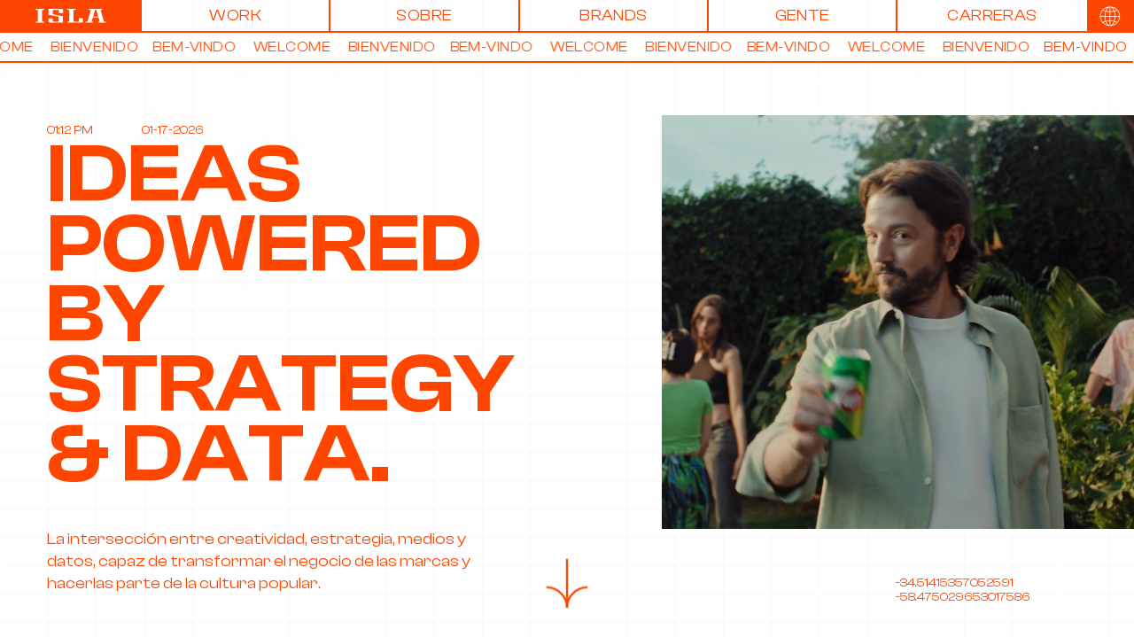

--- FILE ---
content_type: text/html; charset=UTF-8
request_url: https://islarepublica.com/es/
body_size: 7876
content:
<!DOCTYPE html>
<html lang="es-ES" data-is-mobile="">
<head>

          <link fetchpriority="high" rel="preload" as="image" href="https://islarepublica.com/site/wp-content/uploads/2026/01/web-vid-desktop-med.jpg">
          <link fetchpriority="high" rel="preload" as="image" href="https://islarepublica.com/site/wp-content/uploads/2026/01/web-vid-mobile-med.jpg">
    
        <!-- Google Tag Manager -->
    <script>(function(w,d,s,l,i){w[l]=w[l]||[];w[l].push({'gtm.start':
    new Date().getTime(),event:'gtm.js'});var f=d.getElementsByTagName(s)[0],
    j=d.createElement(s),dl=l!='dataLayer'?'&l='+l:'';j.async=true;j.src=
    'https://www.googletagmanager.com/gtm.js?id='+i+dl;f.parentNode.insertBefore(j,f);
    })(window,document,'script','dataLayer','GTM-T7Z8BKJ');</script>
    <!-- End Google Tag Manager -->
    
    <link rel="apple-touch-icon" sizes="57x57" href="https://islarepublica.com/site/wp-content/themes/isla/public/images/favicon/apple-icon-57x57.png">
    <link rel="apple-touch-icon" sizes="60x60" href="https://islarepublica.com/site/wp-content/themes/isla/public/images/favicon/apple-icon-60x60.png">
    <link rel="apple-touch-icon" sizes="72x72" href="https://islarepublica.com/site/wp-content/themes/isla/public/images/favicon/apple-icon-72x72.png">
    <link rel="apple-touch-icon" sizes="76x76" href="https://islarepublica.com/site/wp-content/themes/isla/public/images/favicon/apple-icon-76x76.png">
    <link rel="apple-touch-icon" sizes="114x114" href="https://islarepublica.com/site/wp-content/themes/isla/public/images/favicon/apple-icon-114x114.png">
    <link rel="apple-touch-icon" sizes="120x120" href="https://islarepublica.com/site/wp-content/themes/isla/public/images/favicon/apple-icon-120x120.png">
    <link rel="apple-touch-icon" sizes="144x144" href="https://islarepublica.com/site/wp-content/themes/isla/public/images/favicon/apple-icon-144x144.png">
    <link rel="apple-touch-icon" sizes="152x152" href="https://islarepublica.com/site/wp-content/themes/isla/public/images/favicon/apple-icon-152x152.png">
    <link rel="apple-touch-icon" sizes="180x180" href="https://islarepublica.com/site/wp-content/themes/isla/public/images/favicon/apple-icon-180x180.png">
    <link rel="icon" type="image/png" sizes="192x192"  href="https://islarepublica.com/site/wp-content/themes/isla/public/images/favicon/android-icon-192x192.png">
    <link rel="icon" type="image/png" sizes="32x32" href="https://islarepublica.com/site/wp-content/themes/isla/public/images/favicon/favicon-32x32.png">
    <link rel="icon" type="image/png" sizes="96x96" href="https://islarepublica.com/site/wp-content/themes/isla/public/images/favicon/favicon-96x96.png">
    <link rel="icon" type="image/png" sizes="16x16" href="https://islarepublica.com/site/wp-content/themes/isla/public/images/favicon/favicon-16x16.png">
    <link rel="manifest" href="https://islarepublica.com/site/wp-content/themes/isla/public/images/favicon/manifest.json">
    <meta name="msapplication-TileColor" content="#ffffff">
    <meta name="msapplication-TileImage" content="https://islarepublica.com/site/wp-content/themes/isla/public/images/favicon/ms-icon-144x144.png">
    <meta name="theme-color" content="#ffffff">

    <meta charset="UTF-8">
    <meta name="viewport" content="width=device-width, initial-scale=1">
    <link rel="profile" href="http://gmpg.org/xfn/11">
        <link rel="pingback" href="https://islarepublica.com/site/xmlrpc.php">
        <meta content="telephone=no" name="format-detection">

    <meta name='robots' content='index, follow, max-image-preview:large, max-snippet:-1, max-video-preview:-1' />

	<!-- This site is optimized with the Yoast SEO plugin v26.6 - https://yoast.com/wordpress/plugins/seo/ -->
	<title>Home - ISLA Agency</title>
	<link rel="canonical" href="https://islarepublica.com/es/" />
	<meta property="og:locale" content="es_ES" />
	<meta property="og:type" content="website" />
	<meta property="og:title" content="Home - ISLA Agency" />
	<meta property="og:url" content="https://islarepublica.com/es/" />
	<meta property="og:site_name" content="ISLA Agency" />
	<meta property="article:modified_time" content="2026-01-06T19:13:49+00:00" />
	<meta name="twitter:card" content="summary_large_image" />
	<script type="application/ld+json" class="yoast-schema-graph">{"@context":"https://schema.org","@graph":[{"@type":"WebPage","@id":"https://islarepublica.com/es/","url":"https://islarepublica.com/es/","name":"Home - ISLA Agency","isPartOf":{"@id":"https://islarepublica.com/es/#website"},"datePublished":"2022-07-22T13:13:19+00:00","dateModified":"2026-01-06T19:13:49+00:00","breadcrumb":{"@id":"https://islarepublica.com/es/#breadcrumb"},"inLanguage":"es","potentialAction":[{"@type":"ReadAction","target":["https://islarepublica.com/es/"]}]},{"@type":"BreadcrumbList","@id":"https://islarepublica.com/es/#breadcrumb","itemListElement":[{"@type":"ListItem","position":1,"name":"Home"}]},{"@type":"WebSite","@id":"https://islarepublica.com/es/#website","url":"https://islarepublica.com/es/","name":"ISLA Agency","description":"","potentialAction":[{"@type":"SearchAction","target":{"@type":"EntryPoint","urlTemplate":"https://islarepublica.com/es/?s={search_term_string}"},"query-input":{"@type":"PropertyValueSpecification","valueRequired":true,"valueName":"search_term_string"}}],"inLanguage":"es"}]}</script>
	<!-- / Yoast SEO plugin. -->


<link rel="alternate" type="application/rss+xml" title="ISLA Agency &raquo; Comentario Home del feed" href="https://islarepublica.com/es/home/feed/" />
<link rel="alternate" title="oEmbed (JSON)" type="application/json+oembed" href="https://islarepublica.com/es/wp-json/oembed/1.0/embed?url=https%3A%2F%2Fislarepublica.com%2Fes%2F" />
<link rel="alternate" title="oEmbed (XML)" type="text/xml+oembed" href="https://islarepublica.com/es/wp-json/oembed/1.0/embed?url=https%3A%2F%2Fislarepublica.com%2Fes%2F&#038;format=xml" />
<style id='wp-img-auto-sizes-contain-inline-css' type='text/css'>
img:is([sizes=auto i],[sizes^="auto," i]){contain-intrinsic-size:3000px 1500px}
/*# sourceURL=wp-img-auto-sizes-contain-inline-css */
</style>

<link rel='stylesheet' id='global-slrp-style-css' href='https://islarepublica.com/site/wp-content/themes/isla/public/css/global.css?ver=1.0.53' type='text/css' media='all' />
<link rel="https://api.w.org/" href="https://islarepublica.com/es/wp-json/" /><link rel="alternate" title="JSON" type="application/json" href="https://islarepublica.com/es/wp-json/wp/v2/pages/329" /><link rel="EditURI" type="application/rsd+xml" title="RSD" href="https://islarepublica.com/site/xmlrpc.php?rsd" />
<meta name="generator" content="WordPress 6.9" />
<link rel='shortlink' href='https://islarepublica.com/es/' />
<meta name="generator" content="WPML ver:4.8.4 stt:1,42,2;" />

<style id='global-styles-inline-css' type='text/css'>
:root{--wp--preset--aspect-ratio--square: 1;--wp--preset--aspect-ratio--4-3: 4/3;--wp--preset--aspect-ratio--3-4: 3/4;--wp--preset--aspect-ratio--3-2: 3/2;--wp--preset--aspect-ratio--2-3: 2/3;--wp--preset--aspect-ratio--16-9: 16/9;--wp--preset--aspect-ratio--9-16: 9/16;--wp--preset--color--black: #000000;--wp--preset--color--cyan-bluish-gray: #abb8c3;--wp--preset--color--white: #ffffff;--wp--preset--color--pale-pink: #f78da7;--wp--preset--color--vivid-red: #cf2e2e;--wp--preset--color--luminous-vivid-orange: #ff6900;--wp--preset--color--luminous-vivid-amber: #fcb900;--wp--preset--color--light-green-cyan: #7bdcb5;--wp--preset--color--vivid-green-cyan: #00d084;--wp--preset--color--pale-cyan-blue: #8ed1fc;--wp--preset--color--vivid-cyan-blue: #0693e3;--wp--preset--color--vivid-purple: #9b51e0;--wp--preset--gradient--vivid-cyan-blue-to-vivid-purple: linear-gradient(135deg,rgb(6,147,227) 0%,rgb(155,81,224) 100%);--wp--preset--gradient--light-green-cyan-to-vivid-green-cyan: linear-gradient(135deg,rgb(122,220,180) 0%,rgb(0,208,130) 100%);--wp--preset--gradient--luminous-vivid-amber-to-luminous-vivid-orange: linear-gradient(135deg,rgb(252,185,0) 0%,rgb(255,105,0) 100%);--wp--preset--gradient--luminous-vivid-orange-to-vivid-red: linear-gradient(135deg,rgb(255,105,0) 0%,rgb(207,46,46) 100%);--wp--preset--gradient--very-light-gray-to-cyan-bluish-gray: linear-gradient(135deg,rgb(238,238,238) 0%,rgb(169,184,195) 100%);--wp--preset--gradient--cool-to-warm-spectrum: linear-gradient(135deg,rgb(74,234,220) 0%,rgb(151,120,209) 20%,rgb(207,42,186) 40%,rgb(238,44,130) 60%,rgb(251,105,98) 80%,rgb(254,248,76) 100%);--wp--preset--gradient--blush-light-purple: linear-gradient(135deg,rgb(255,206,236) 0%,rgb(152,150,240) 100%);--wp--preset--gradient--blush-bordeaux: linear-gradient(135deg,rgb(254,205,165) 0%,rgb(254,45,45) 50%,rgb(107,0,62) 100%);--wp--preset--gradient--luminous-dusk: linear-gradient(135deg,rgb(255,203,112) 0%,rgb(199,81,192) 50%,rgb(65,88,208) 100%);--wp--preset--gradient--pale-ocean: linear-gradient(135deg,rgb(255,245,203) 0%,rgb(182,227,212) 50%,rgb(51,167,181) 100%);--wp--preset--gradient--electric-grass: linear-gradient(135deg,rgb(202,248,128) 0%,rgb(113,206,126) 100%);--wp--preset--gradient--midnight: linear-gradient(135deg,rgb(2,3,129) 0%,rgb(40,116,252) 100%);--wp--preset--font-size--small: 13px;--wp--preset--font-size--medium: 20px;--wp--preset--font-size--large: 36px;--wp--preset--font-size--x-large: 42px;--wp--preset--spacing--20: 0.44rem;--wp--preset--spacing--30: 0.67rem;--wp--preset--spacing--40: 1rem;--wp--preset--spacing--50: 1.5rem;--wp--preset--spacing--60: 2.25rem;--wp--preset--spacing--70: 3.38rem;--wp--preset--spacing--80: 5.06rem;--wp--preset--shadow--natural: 6px 6px 9px rgba(0, 0, 0, 0.2);--wp--preset--shadow--deep: 12px 12px 50px rgba(0, 0, 0, 0.4);--wp--preset--shadow--sharp: 6px 6px 0px rgba(0, 0, 0, 0.2);--wp--preset--shadow--outlined: 6px 6px 0px -3px rgb(255, 255, 255), 6px 6px rgb(0, 0, 0);--wp--preset--shadow--crisp: 6px 6px 0px rgb(0, 0, 0);}:where(.is-layout-flex){gap: 0.5em;}:where(.is-layout-grid){gap: 0.5em;}body .is-layout-flex{display: flex;}.is-layout-flex{flex-wrap: wrap;align-items: center;}.is-layout-flex > :is(*, div){margin: 0;}body .is-layout-grid{display: grid;}.is-layout-grid > :is(*, div){margin: 0;}:where(.wp-block-columns.is-layout-flex){gap: 2em;}:where(.wp-block-columns.is-layout-grid){gap: 2em;}:where(.wp-block-post-template.is-layout-flex){gap: 1.25em;}:where(.wp-block-post-template.is-layout-grid){gap: 1.25em;}.has-black-color{color: var(--wp--preset--color--black) !important;}.has-cyan-bluish-gray-color{color: var(--wp--preset--color--cyan-bluish-gray) !important;}.has-white-color{color: var(--wp--preset--color--white) !important;}.has-pale-pink-color{color: var(--wp--preset--color--pale-pink) !important;}.has-vivid-red-color{color: var(--wp--preset--color--vivid-red) !important;}.has-luminous-vivid-orange-color{color: var(--wp--preset--color--luminous-vivid-orange) !important;}.has-luminous-vivid-amber-color{color: var(--wp--preset--color--luminous-vivid-amber) !important;}.has-light-green-cyan-color{color: var(--wp--preset--color--light-green-cyan) !important;}.has-vivid-green-cyan-color{color: var(--wp--preset--color--vivid-green-cyan) !important;}.has-pale-cyan-blue-color{color: var(--wp--preset--color--pale-cyan-blue) !important;}.has-vivid-cyan-blue-color{color: var(--wp--preset--color--vivid-cyan-blue) !important;}.has-vivid-purple-color{color: var(--wp--preset--color--vivid-purple) !important;}.has-black-background-color{background-color: var(--wp--preset--color--black) !important;}.has-cyan-bluish-gray-background-color{background-color: var(--wp--preset--color--cyan-bluish-gray) !important;}.has-white-background-color{background-color: var(--wp--preset--color--white) !important;}.has-pale-pink-background-color{background-color: var(--wp--preset--color--pale-pink) !important;}.has-vivid-red-background-color{background-color: var(--wp--preset--color--vivid-red) !important;}.has-luminous-vivid-orange-background-color{background-color: var(--wp--preset--color--luminous-vivid-orange) !important;}.has-luminous-vivid-amber-background-color{background-color: var(--wp--preset--color--luminous-vivid-amber) !important;}.has-light-green-cyan-background-color{background-color: var(--wp--preset--color--light-green-cyan) !important;}.has-vivid-green-cyan-background-color{background-color: var(--wp--preset--color--vivid-green-cyan) !important;}.has-pale-cyan-blue-background-color{background-color: var(--wp--preset--color--pale-cyan-blue) !important;}.has-vivid-cyan-blue-background-color{background-color: var(--wp--preset--color--vivid-cyan-blue) !important;}.has-vivid-purple-background-color{background-color: var(--wp--preset--color--vivid-purple) !important;}.has-black-border-color{border-color: var(--wp--preset--color--black) !important;}.has-cyan-bluish-gray-border-color{border-color: var(--wp--preset--color--cyan-bluish-gray) !important;}.has-white-border-color{border-color: var(--wp--preset--color--white) !important;}.has-pale-pink-border-color{border-color: var(--wp--preset--color--pale-pink) !important;}.has-vivid-red-border-color{border-color: var(--wp--preset--color--vivid-red) !important;}.has-luminous-vivid-orange-border-color{border-color: var(--wp--preset--color--luminous-vivid-orange) !important;}.has-luminous-vivid-amber-border-color{border-color: var(--wp--preset--color--luminous-vivid-amber) !important;}.has-light-green-cyan-border-color{border-color: var(--wp--preset--color--light-green-cyan) !important;}.has-vivid-green-cyan-border-color{border-color: var(--wp--preset--color--vivid-green-cyan) !important;}.has-pale-cyan-blue-border-color{border-color: var(--wp--preset--color--pale-cyan-blue) !important;}.has-vivid-cyan-blue-border-color{border-color: var(--wp--preset--color--vivid-cyan-blue) !important;}.has-vivid-purple-border-color{border-color: var(--wp--preset--color--vivid-purple) !important;}.has-vivid-cyan-blue-to-vivid-purple-gradient-background{background: var(--wp--preset--gradient--vivid-cyan-blue-to-vivid-purple) !important;}.has-light-green-cyan-to-vivid-green-cyan-gradient-background{background: var(--wp--preset--gradient--light-green-cyan-to-vivid-green-cyan) !important;}.has-luminous-vivid-amber-to-luminous-vivid-orange-gradient-background{background: var(--wp--preset--gradient--luminous-vivid-amber-to-luminous-vivid-orange) !important;}.has-luminous-vivid-orange-to-vivid-red-gradient-background{background: var(--wp--preset--gradient--luminous-vivid-orange-to-vivid-red) !important;}.has-very-light-gray-to-cyan-bluish-gray-gradient-background{background: var(--wp--preset--gradient--very-light-gray-to-cyan-bluish-gray) !important;}.has-cool-to-warm-spectrum-gradient-background{background: var(--wp--preset--gradient--cool-to-warm-spectrum) !important;}.has-blush-light-purple-gradient-background{background: var(--wp--preset--gradient--blush-light-purple) !important;}.has-blush-bordeaux-gradient-background{background: var(--wp--preset--gradient--blush-bordeaux) !important;}.has-luminous-dusk-gradient-background{background: var(--wp--preset--gradient--luminous-dusk) !important;}.has-pale-ocean-gradient-background{background: var(--wp--preset--gradient--pale-ocean) !important;}.has-electric-grass-gradient-background{background: var(--wp--preset--gradient--electric-grass) !important;}.has-midnight-gradient-background{background: var(--wp--preset--gradient--midnight) !important;}.has-small-font-size{font-size: var(--wp--preset--font-size--small) !important;}.has-medium-font-size{font-size: var(--wp--preset--font-size--medium) !important;}.has-large-font-size{font-size: var(--wp--preset--font-size--large) !important;}.has-x-large-font-size{font-size: var(--wp--preset--font-size--x-large) !important;}
/*# sourceURL=global-styles-inline-css */
</style>
</head>

<body class="home wp-singular page-template-default page page-id-329 wp-theme-isla bg-primary font-sans" data-is-mobile="">

<!-- Google Tag Manager (noscript) -->
<noscript><iframe src="https://www.googletagmanager.com/ns.html?id=GTM-T7Z8BKJ"
height="0" width="0" style="display:none;visibility:hidden"></iframe></noscript>
<!-- End Google Tag Manager (noscript) -->

    <div id="top"></div>

    <div id="page">

        <header class="fixed top-0 left-0 w-full z-9999 flex site-header">
           <a class="site-logo mxlg:px-15 mxlg:py-10 flex lg:justify-center items-center lg:py-[.3vw] bg-primary mxlg:w-[43.9vw] lg:w-[12.5vw]" href="https://islarepublica.com/es/"><img class="lg:mx-auto lg:w-1/2" src="https://islarepublica.com/site/wp-content/themes/isla/public/images/logo-isla.svg" width="121" height="23" alt="ISLA Agency"></a>

            <button tabindex="-1" class="lg:absolute lg:left-[-9999px] btn-toggle-menu-mobile mxlg:ml-auto" type="button" role="button" aria-label="Abrir o menu principal"><span></span></button>
            <div class="site-header-mobile mxlg:bg-primary mxlg:absolute lg:relative mxlg:w-screen mxlg:flex-col mxlg:items-center flex flex-1">

                                <nav id="site-navigation-primary" class="tracking-50 uppercase lg:flex-1" role="navigation" aria-label="Menu principal">
                    <ul id="menu-header" class="flex text-center header-menu-primary mxlg:flex-col mxlg:h-full"><li id="menu-item-596" class="menu-item menu-item-type-post_type_archive menu-item-object-islacase menu-item-596"><a href="https://islarepublica.com/es/works/">Work</a></li>
<li id="menu-item-22" class="menu-item menu-item-type-post_type menu-item-object-page menu-item-22"><a href="https://islarepublica.com/es/sobre/">Sobre</a></li>
<li id="menu-item-20" class="menu-item menu-item-type-post_type menu-item-object-page menu-item-20"><a href="https://islarepublica.com/es/brands/">Brands</a></li>
<li id="menu-item-21" class="menu-item menu-item-type-post_type menu-item-object-page menu-item-21"><a href="https://islarepublica.com/es/gente/">Gente</a></li>
<li id="menu-item-19" class="menu-item menu-item-type-post_type menu-item-object-page menu-item-19"><a href="https://islarepublica.com/es/carreras/">Carreras</a></li>
</ul>                </nav>
                
                                    <button tabindex="-1" class="flex justify-center items-center lg:py-[.3vw] w-[4.16vw] bg-primary btn-toggle-menu-language" type="button" role="button" aria-label="Trocar o idioma da página"><img src="https://islarepublica.com/site/wp-content/themes/isla/public/images/icon-globe.svg" width="24" height="24" alt=""></button>
                    <ul class="lg:absolute uppercase menu-language lg:w-[4.16vw] lg:flex lg:flex-col lg:items-center">
                                                    <li class="menu-language-item"><a href="https://islarepublica.com/">EN</a></li>
                                                            <li class="menu-language-item"><a href="https://islarepublica.com/pt-br/">PT</a></li>
                                                            <li class="menu-language-item active">ES</li>
                                        </div>


        </header>
        <!-- /.site-header -->

<section class="text-primary relative home-section10">

    <div class="marquee-wrapper uppercase font-sans ticker-wrapper" aria-hidden="true">
        <ul class="list marquee-inner" data-time="5">
            <li class="listitem marquee-part"><span>Bem-vindo Welcome Bienvenido</span></li>
            <li class="listitem marquee-part"><span>Bem-vindo Welcome Bienvenido</span></li>
            <li class="listitem marquee-part"><span>Bem-vindo Welcome Bienvenido</span></li>
            <li class="listitem marquee-part"><span>Bem-vindo Welcome Bienvenido</span></li>
            <li class="listitem marquee-part"><span>Bem-vindo Welcome Bienvenido</span></li>
            <li class="listitem marquee-part"><span>Bem-vindo Welcome Bienvenido</span></li>
            <li class="listitem marquee-part"><span>Bem-vindo Welcome Bienvenido</span></li>
            <li class="listitem marquee-part"><span>Bem-vindo Welcome Bienvenido</span></li>
            <li class="listitem marquee-part"><span>Bem-vindo Welcome Bienvenido</span></li>
            <li class="listitem marquee-part"><span>Bem-vindo Welcome Bienvenido</span></li>
            <li class="listitem marquee-part"><span>Bem-vindo Welcome Bienvenido</span></li>
            <li class="listitem marquee-part"><span>Bem-vindo Welcome Bienvenido</span></li>
            <li class="listitem marquee-part"><span>Bem-vindo Welcome Bienvenido</span></li>
            <li class="listitem marquee-part"><span>Bem-vindo Welcome Bienvenido</span></li>
            <li class="listitem marquee-part"><span>Bem-vindo Welcome Bienvenido</span></li>
            <li class="listitem marquee-part"><span>Bem-vindo Welcome Bienvenido</span></li>
        </ul>
    </div>

    <div class="flex lg:flex-col flex-wrap mxlg:px-[6.11vw] lg:pl-[4.16vw] section-content">

        
                                    <video class="absolute lg:hide mxlg:top-[18.5vh] mxlg:w-auto mxlg:max-w-none mxlg:h-[50vh] mxlg:-right-0" autoplay="autoplay" loop="loop" muted defaultMuted playsinline type="video/mp4" src="https://islarepublica.com/site/wp-content/uploads/2026/01/web-vid-mobile-med.mp4" poster="https://islarepublica.com/site/wp-content/uploads/2026/01/web-vid-mobile-med.jpg" >
                </video>
                                        <video class="mxlg:hide lg:w-[41.66vw] lg:absolute lg:right-0 lg:top-[18vh]" autoplay="autoplay" loop="loop" muted defaultMuted playsinline type="video/mp4" src="https://islarepublica.com/site/wp-content/uploads/2026/01/web-vid-desktop-med.mp4" poster="https://islarepublica.com/site/wp-content/uploads/2026/01/web-vid-desktop-med.jpg" >
                </video>
                    
        <div class="flex mxlg:w-full">
            <p class="mxlg:w-1/2 mxlg:pr-10 lg:w-[8.33vw] pr-10 hour home-hour"></p>
            <p class="mxlg:w-1/2 mxlg:text-right date home-date"></p>
            <script>
                document.addEventListener('DOMContentLoaded', function() {
                    var isla_dateWithouthSecond = new Date();
                    document.querySelector('.home-hour').innerHTML = isla_dateWithouthSecond.toLocaleTimeString([], {hour: '2-digit', minute:'2-digit'});

                    var isla_date = new Date();
                    document.querySelector('.home-date').innerHTML = isla_dateWithouthSecond.toLocaleDateString([], {day: '2-digit', month:'2-digit', year:'numeric'}).replace('/', '-').replace('/', '-');
                });
            </script>
        </div>
                <h1 class="mxlg:absolute mxlg:w-[82vw] mxlg:bottom-[44vh] mxlg:translate-y-1/4 lg:w-[41.66vw] font-sans-semi-bold uppercase section-title">IDEAS POWERED BY STRATEGY &amp; DATA.</h1>
                        <h2 class="mxlg:absolute mxlg:w-[88.88vw] mxlg:bottom-[16vh] mxlg:w-[75vw] lg:mt-[6vh] lg:w-[39.06vw] font-sans section-subtitle">La intersección entre creatividad, estrategia, medios y datos, capaz de transformar el negocio de las marcas y hacerlas parte de la cultura popular.</h2>
                <img class="up-down-moviment lg:w-[4.0625vw] mxlg:w-[13.33vw] absolute left-1/2 -translate-x-1/2 lg:bottom-[7vh] mxlg:bottom-[3.5vh]" src="https://islarepublica.com/site/wp-content/themes/isla/public/images/arrow.svg" width="78" height="93" alt="">
        <div class="absolute mxlg:right-[6.11vw] mxlg:bottom-[4vh] lg:right-[9.11vw] lg:bottom-[7.40vh] coordinates">
            <p>-34.51415357052591 <br> -58.475029653017586</p>
        </div>
    </div>
    <!-- /.section-content -->

</section>

<section class="bg-black relative lg:pb-[14vh] lg:min-h-screen lg:pt-[8vh] mxlg:px-[13px] lg:px-[4.166vw] brands-title-wrapper">
    <a href="https://islarepublica.com/es/brands/" class="lg:flex lg:h-full lg:items-end">
            <h2 class="uppercase font-sans-semi-bold leading-[.8em] text-primary brands-title lg:max-w-[53%]">Nuestro modelo es simple: </h2>
                <h3 class="uppercase font-sans-semi-bold leading-[1em] text-white brands-subtitle lg:max-w-[25%]">crecer junto con nuestros clientes.</h3>
        </a>
        <img class="mxlg:max-w-[34px] absolute left-[50%] bottom-[4vh] -translate-x-[50%] arrow-float-bounce" src="https://islarepublica.com/site/wp-content/themes/isla/public/images/arrow-primary-down.svg" width="40" height="48" alt="">
</section>

<div class="marquee-wrapper bg-white mxlg:py-[3vh] lg:py-[3vh]" aria-hidden="true">
    <div class="font-sans-medium leading-[1em] marquee-inner full-marquee-text text-primary uppercase" data-time="150">
        <div class="marquee-part">Strategy and creativity that transform data into results</div>
        <div class="marquee-part">Strategy and creativity that transform data into results</div>
        <div class="marquee-part">Strategy and creativity that transform data into results</div>
        <div class="marquee-part">Strategy and creativity that transform data into results</div>
        <div class="marquee-part">Strategy and creativity that transform data into results</div>
        <div class="marquee-part">Strategy and creativity that transform data into results</div>
        <div class="marquee-part">Strategy and creativity that transform data into results</div>
        <div class="marquee-part">Strategy and creativity that transform data into results</div>
    </div>
</div>

<section class="border-t-2 border-primary relative mxlg:py-[10vh] lg:py-[10vh] mxlg:px-[13px] lg:px-[4.166vw] about-title-wrapper">
    <a href="https://islarepublica.com/es/sobre/" class="mxlg:block lg:flex lg:h-full lg:items-end">
            <h2 class="font-sans-semi-bold leading-[.8em] text-primary about-title">EL <br />
MODELO <br />
ISLA.</h2>
                <h3 class="font-sans-semi-bold mxlg:mt-[6.666vh] lg:mb-[2vh] leading-[1.33em] text-primary lg:ml-auto lg:pl-[2vw] lg:w-[49.94vw] uppercase about-text">Basada en ciudades claves como São Paulo, México y Buenos Aires, Isla es la primera agencia creativa en la región con el modelo estratégico de una consultoría de negocios.</h3>
        </a>
</section>

<section class="bg-primary relative lg:pb-[14vh] lg:min-h-screen lg:pt-[8vh] text-white career-title-wrapper">
    <div class="lg:flex mxlg:py-[15vh] mxlg:px-[13px] lg:px-[4.166vw]">
        <a href="https://islarepublica.com/es/carreras/" class="lg:flex lg:h-full">
                        <h2 class="font-sans-semi-bold lg:w-[61.45vw] leading-[.8em] career-title">¿QUERES TRABAJAR CON NOSOTROS?</h2>
                        <div class="mxlg:mt-[4.16vh] lg:w-[26.04vw] flex lg:flex-col lg:ml-auto">
                <div class="mxlg:order-2 mxlg:w-[11.11vw] mxlg:ml-auto lg:mt-[4.5vh] lg:w-[20.83vw] lg:flex lg:justify-between">
                    <img class="lg:w-[4.166vw] lg:h-auto lg:max-w-[80px]" src="https://islarepublica.com/site/wp-content/themes/isla/public/images/argentina.svg" width="80" height="70" alt="">
                    <img class="mxlg:mt-[2vh] lg:w-[4.166vw] lg:h-auto lg:max-w-[80px]" src="https://islarepublica.com/site/wp-content/themes/isla/public/images/mexico.svg" width="80" height="70" alt="">
                    <img class="mxlg:mt-[2vh] lg:w-[4.166vw] lg:h-auto lg:max-w-[80px]" src="https://islarepublica.com/site/wp-content/themes/isla/public/images/brasil.svg" width="80" height="70" alt="">
                </div>
                            <div class="font-sans-semi-bold mxlg:pt-[5vh] mxlg:w-[61.9vw] leading-[1em] lg:mt-[35vh] career-text">ISLA ES LA GENTE. Y ESTO NO ES UN MANTRA O DISCURSO CORPORATIVO, POLÍTICAMENTE CORRECTO. ASÍ LO SENTIMOS. PORQUE COMO AGENCIA INDEPENDIENTE, DEPENDE DE NOSOTROS Y DE TODO LO QUE SEAMOS CAPACES DE LOGRAR TRABAJANDO JUNTOS.</div>
                        </div>
        </a>
    </div>
        <img class="mxlg:max-w-[84px] mxlg:h-auto absolute lg:w-[6.25vw] h-auto mxlg:right-[9vw] mxlg:bottom-[12vh] lg:left-[57vw] lg:bottom-[45vh]" src="https://islarepublica.com/site/wp-content/themes/isla/public/images/waves.svg" width="120" height="21" alt="">
        <img class="mxlg:max-w-[30px] mxlg:h-auto absolute lg:w-[2.34vw] h-auto mxlg:left-[50%] mxlg:bottom-[3vh] mxlg:-translate-x-[50%] lg:left-[69.8vw] lg:bottom-[8vh] arrow-float-bounce" src="https://islarepublica.com/site/wp-content/themes/isla/public/images/arrow-primary-down-white.svg" width="45" height="53" alt="">
</section>

<div class="marquee-wrapper bg-white mxlg:py-[3vh] lg:py-[3vh]" aria-hidden="true">
    <div class="font-sans-medium leading-[1em] marquee-inner full-marquee-text text-black uppercase" data-time="150">
        <div class="marquee-part">Strategy and creativity that transform data into results</div>
        <div class="marquee-part">Strategy and creativity that transform data into results</div>
        <div class="marquee-part">Strategy and creativity that transform data into results</div>
        <div class="marquee-part">Strategy and creativity that transform data into results</div>
        <div class="marquee-part">Strategy and creativity that transform data into results</div>
        <div class="marquee-part">Strategy and creativity that transform data into results</div>
        <div class="marquee-part">Strategy and creativity that transform data into results</div>
        <div class="marquee-part">Strategy and creativity that transform data into results</div>
    </div>
</div>


    <footer class="mxlg:px-25 mxlg:pt-[6.48vh] flex flex-col mxlg:pb-25 mxlg:mt-[4vh] min-h-screen bg-primary text-white uppercase lg:mt-[10.64vh] lg:px-[4.16vw] lg:pt-[4.16vh] lg:pb-[7.40vh] site-footer">

        <div class="lg:flex mt-auto footer-top">
        
            <div class="lg:flex lg:flex-col col10">

                <img class="mxlg:hide" src="https://islarepublica.com/site/wp-content/themes/isla/public/images/arrow-circle.svg" width="80" height="80" alt="">

                                <div class="lg:mt-auto leading-1em">
                                        <p class="mt-10"><a href="https://www.instagram.com/islatheagency" class="link-social">Instagram</a></p>
                                        <p class="mt-10"><a href="https://www.linkedin.com/company/islatheagency" class="link-social">LinkedIn</a></p>
                                        <p class="mt-10"><a href="https://vimeo.com/islatheagency" class="link-social">Vimeo</a></p>
                                    </div>
                
            </div>
            <!-- /.col10 -->

                        <div class="mxlg:flex mxlg:mt-[6.48vh] lg:ml-auto lg:w-[21.35vw] lg:pr-15 col col20">
                <div>
                    <p class="place">ISLA Buenos Aires</p>

                    <p>Italia 451, Piso 2,<br />
Vicente López,<br />
CP 1638<br />
Buenos Aires, Argentina</p>
<p><a href="tel:+541134482818">(+54) 1134482818</a><br />
<a href="mailto:contact@islarepublica.com">CONTACT@ISLAREPUBLICA.COM</a></p>
                </div>

                <div class="col-footer mxlg:pl-[8.33vw] mxlg:flex mxlg:flex-col lg:mt-[10.64vh] leading-[1.5em]">
                                        <div class="mxlg:order-2 mxlg:mt-15">-34.51415357052591<br />
-58.475029653017586</div>
                    
                                                        </div>
            </div>
            
                        <div class="mxlg:flex mxlg:mt-[6.48vh] lg:w-[21.35vw] lg:pr-15 col col30">
                <div>
                    <p class="place">ISLA México</p>

                    <p>Campos Elíseos número 219,<br />
Colonia Polanco .<br />
Oficina 4 , Piso 2.<br />
CDMX, México</p>
<p><a href="tel:525521278046">+52 5521278046</a><br />
<a href="mailto:contact@islarepublica.com">CONTACT@ISLAREPUBLICA.COM</a></p>
                </div>

                <div class="col-footer mxlg:pl-[8.33vw] mxlg:flex mxlg:flex-col lg:mt-[10.64vh] leading-[1.5em]">
                                        <div class="mxlg:order-2 mxlg:mt-15">19.43313899565945<br />
-99.20003410235921</div>
                                                                            </div>
            </div>
            
                        <div class="mxlg:flex mxlg:mt-[6.48vh] lg:w-[21.35vw] lg:pr-15 col col40">
                <div>
                    <p class="place">ISLA São Paulo</p>

                    <p>Praça Ramos de Azevedo, 206 – 15º andar<br />
Centro Histórico de São Paulo<br />
CEP 01037-010<br />
São Paulo &#8211; SP</p>
<p><a href="tel:+551130810091">(+55) </a><a href="tel:+551130810091">11-</a><a href="tel:+551130810091">30810091</a><br />
<a href="mailto:contact@islarepublica.com">CONTACT@ISLAREPUBLICA.COM</a></p>
                </div>

                <div class="col-footer mxlg:pl-[8.33vw] mxlg:flex mxlg:flex-col lg:mt-[10.64vh] leading-[1.5em]">
                                        <div class="mxlg:order-2 mxlg:mt-15">-23.54520054677314<br />
-46.63763765844545</div>
                                                                            </div>
            </div>
            
        </div>

        <div class="mxlg:mt-[17.59vh] lg:flex lg:mt-[18.98vh] footer-bottom">
            <a href="https://islarepublica.com/es/"><img class="mxlg:w-full lg:w-[62.5vw]" src="https://islarepublica.com/site/wp-content/themes/isla/public/images/logo-isla.svg" width="121" height="23" alt="ISLA Agency"></a>
            
            <div class="mxlg:mt-15 lg:pl-[3.125vw] lg:flex-1 flex items-end justify-between companies">
                <span>Group companies</span>
                <a href="https://www.alexandriagroup.net/"><img class="mxlg:w-[27.7vw] lg:w-[6.25vw]" src="https://islarepublica.com/site/wp-content/themes/isla/public/images/alexandria.svg" alt="Alexandria" width="119" height="13"></a>
                <a href="https://pharusdesign.com/"><img class="mxlg:w-[18.33vw] lg:w-[4.0104vw]" src="https://islarepublica.com/site/wp-content/themes/isla/public/images/pharus.svg" alt="Pharus" width="77" height="13"></a>
                <img class="mxlg:w-[13.88vw] lg:w-[3.073vw]" src="https://islarepublica.com/site/wp-content/themes/isla/public/images/ipikkus.svg" alt="Ipikkus" width="59" height="16">
            </div>

        </div>
        
    </footer>
    <!-- /.site-footer -->

</div>
<!-- /#page -->

<style>
    @font-face{font-family:'ClashDisplay-Regular';src:url("https://islarepublica.com/site/wp-content/themes/isla/public/fonts/ClashDisplay-Regular.woff2") format("woff2"),url("https://islarepublica.com/site/wp-content/themes/isla/public/fonts/ClashDisplay-Regular.woff") format("woff"),url("https://islarepublica.com/site/wp-content/themes/isla/public/fonts/ClashDisplay-Regular.ttf") format("truetype");font-weight:400;font-display:swap;font-style:normal}
    @font-face{font-family:'ClashDisplay-Medium';src:url("https://islarepublica.com/site/wp-content/themes/isla/public/fonts/ClashDisplay-Medium.woff2") format("woff2"),url("https://islarepublica.com/site/wp-content/themes/isla/public/fonts/ClashDisplay-Medium.woff") format("woff"),url("https://islarepublica.com/site/wp-content/themes/isla/public/fonts/ClashDisplay-Medium.ttf") format("truetype");font-weight:500;font-display:swap;font-style:normal}
    @font-face{font-family:'ClashDisplay-Semibold';src:url("https://islarepublica.com/site/wp-content/themes/isla/public/fonts/ClashDisplay-Semibold.woff2") format("woff2"),url("https://islarepublica.com/site/wp-content/themes/isla/public/fonts/ClashDisplay-Semibold.woff") format("woff"),url("https://islarepublica.com/site/wp-content/themes/isla/public/fonts/ClashDisplay-Semibold.ttf") format("truetype");font-weight:600;font-display:swap;font-style:normal}
    @font-face{font-family:'ClashDisplay-Bold';src:url("https://islarepublica.com/site/wp-content/themes/isla/public/fonts/ClashDisplay-Bold.woff2") format("woff2"),url("https://islarepublica.com/site/wp-content/themes/isla/public/fonts/ClashDisplay-Bold.woff") format("woff"),url("https://islarepublica.com/site/wp-content/themes/isla/public/fonts/ClashDisplay-Bold.ttf") format("truetype");font-weight:700;font-display:swap;font-style:normal}
</style>

<script type="speculationrules">
{"prefetch":[{"source":"document","where":{"and":[{"href_matches":"/es/*"},{"not":{"href_matches":["/site/wp-*.php","/site/wp-admin/*","/site/wp-content/uploads/*","/site/wp-content/*","/site/wp-content/plugins/*","/site/wp-content/themes/isla/*","/es/*\\?(.+)"]}},{"not":{"selector_matches":"a[rel~=\"nofollow\"]"}},{"not":{"selector_matches":".no-prefetch, .no-prefetch a"}}]},"eagerness":"conservative"}]}
</script>
<script type="text/javascript" src="https://islarepublica.com/site/wp-content/themes/isla/public/js/plugins/gsap/gsap.min.js?ver=1.0.53" id="gsap-slrp-scripts-js"></script>
<script type="text/javascript" src="https://islarepublica.com/site/wp-content/themes/isla/public/js/plugins/tweenmax/TweenMax.min.js?ver=1.0.53" id="tweenmax-slrp-scripts-js"></script>
<script type="text/javascript" id="global-slrp-scripts-js-extra">
/* <![CDATA[ */
var slrpWPAjax = {"slrpWPAjaxURL":"https://islarepublica.com/site/wp-admin/admin-ajax.php"};
//# sourceURL=global-slrp-scripts-js-extra
/* ]]> */
</script>
<script type="text/javascript" src="https://islarepublica.com/site/wp-content/themes/isla/public/js/global.js?ver=1.0.53" id="global-slrp-scripts-js"></script>

</body>
</html>

<!-- Page cached by LiteSpeed Cache 7.7 on 2026-01-17 08:30:35 -->

--- FILE ---
content_type: text/css
request_url: https://islarepublica.com/site/wp-content/themes/isla/public/css/global.css?ver=1.0.53
body_size: 19265
content:
/**
 * Swiper 8.3.2
 * Most modern mobile touch slider and framework with hardware accelerated transitions
 * https://swiperjs.com
 *
 * Copyright 2014-2022 Vladimir Kharlampidi
 *
 * Released under the MIT License
 *
 * Released on: July 26, 2022
 */

@font-face{font-family:swiper-icons;src:url('data:application/font-woff;charset=utf-8;base64, [base64]//wADZ2x5ZgAAAywAAADMAAAD2MHtryVoZWFkAAABbAAAADAAAAA2E2+eoWhoZWEAAAGcAAAAHwAAACQC9gDzaG10eAAAAigAAAAZAAAArgJkABFsb2NhAAAC0AAAAFoAAABaFQAUGG1heHAAAAG8AAAAHwAAACAAcABAbmFtZQAAA/gAAAE5AAACXvFdBwlwb3N0AAAFNAAAAGIAAACE5s74hXjaY2BkYGAAYpf5Hu/j+W2+MnAzMYDAzaX6QjD6/4//Bxj5GA8AuRwMYGkAPywL13jaY2BkYGA88P8Agx4j+/8fQDYfA1AEBWgDAIB2BOoAeNpjYGRgYNBh4GdgYgABEMnIABJzYNADCQAACWgAsQB42mNgYfzCOIGBlYGB0YcxjYGBwR1Kf2WQZGhhYGBiYGVmgAFGBiQQkOaawtDAoMBQxXjg/wEGPcYDDA4wNUA2CCgwsAAAO4EL6gAAeNpj2M0gyAACqxgGNWBkZ2D4/wMA+xkDdgAAAHjaY2BgYGaAYBkGRgYQiAHyGMF8FgYHIM3DwMHABGQrMOgyWDLEM1T9/w8UBfEMgLzE////P/5//f/V/xv+r4eaAAeMbAxwIUYmIMHEgKYAYjUcsDAwsLKxc3BycfPw8jEQA/[base64]/uznmfPFBNODM2K7MTQ45YEAZqGP81AmGGcF3iPqOop0r1SPTaTbVkfUe4HXj97wYE+yNwWYxwWu4v1ugWHgo3S1XdZEVqWM7ET0cfnLGxWfkgR42o2PvWrDMBSFj/IHLaF0zKjRgdiVMwScNRAoWUoH78Y2icB/yIY09An6AH2Bdu/UB+yxopYshQiEvnvu0dURgDt8QeC8PDw7Fpji3fEA4z/PEJ6YOB5hKh4dj3EvXhxPqH/SKUY3rJ7srZ4FZnh1PMAtPhwP6fl2PMJMPDgeQ4rY8YT6Gzao0eAEA409DuggmTnFnOcSCiEiLMgxCiTI6Cq5DZUd3Qmp10vO0LaLTd2cjN4fOumlc7lUYbSQcZFkutRG7g6JKZKy0RmdLY680CDnEJ+UMkpFFe1RN7nxdVpXrC4aTtnaurOnYercZg2YVmLN/d/gczfEimrE/fs/bOuq29Zmn8tloORaXgZgGa78yO9/cnXm2BpaGvq25Dv9S4E9+5SIc9PqupJKhYFSSl47+Qcr1mYNAAAAeNptw0cKwkAAAMDZJA8Q7OUJvkLsPfZ6zFVERPy8qHh2YER+3i/BP83vIBLLySsoKimrqKqpa2hp6+jq6RsYGhmbmJqZSy0sraxtbO3sHRydnEMU4uR6yx7JJXveP7WrDycAAAAAAAH//wACeNpjYGRgYOABYhkgZgJCZgZNBkYGLQZtIJsFLMYAAAw3ALgAeNolizEKgDAQBCchRbC2sFER0YD6qVQiBCv/H9ezGI6Z5XBAw8CBK/m5iQQVauVbXLnOrMZv2oLdKFa8Pjuru2hJzGabmOSLzNMzvutpB3N42mNgZGBg4GKQYzBhYMxJLMlj4GBgAYow/P/PAJJhLM6sSoWKfWCAAwDAjgbRAAB42mNgYGBkAIIbCZo5IPrmUn0hGA0AO8EFTQAA');font-weight:400;font-style:normal}

:root{--swiper-theme-color:#007aff}

.swiper{margin-left:auto;margin-right:auto;position:relative;overflow:hidden;list-style:none;padding:0;z-index:1}

.swiper-vertical>.swiper-wrapper{flex-direction:column}

.swiper-wrapper{position:relative;width:100%;height:100%;z-index:1;display:flex;transition-property:transform;box-sizing:content-box}

.swiper-android .swiper-slide,.swiper-wrapper{transform:translate3d(0px,0,0)}

.swiper-pointer-events{touch-action:pan-y}

.swiper-pointer-events.swiper-vertical{touch-action:pan-x}

.swiper-slide{flex-shrink:0;width:100%;height:100%;position:relative;transition-property:transform}

.swiper-slide-invisible-blank{visibility:hidden}

.swiper-autoheight,.swiper-autoheight .swiper-slide{height:auto}

.swiper-autoheight .swiper-wrapper{align-items:flex-start;transition-property:transform,height}

.swiper-backface-hidden .swiper-slide{transform:translateZ(0);-webkit-backface-visibility:hidden;backface-visibility:hidden}

.swiper-3d,.swiper-3d.swiper-css-mode .swiper-wrapper{perspective:1200px}

.swiper-3d .swiper-cube-shadow,.swiper-3d .swiper-slide,.swiper-3d .swiper-slide-shadow,.swiper-3d .swiper-slide-shadow-bottom,.swiper-3d .swiper-slide-shadow-left,.swiper-3d .swiper-slide-shadow-right,.swiper-3d .swiper-slide-shadow-top,.swiper-3d .swiper-wrapper{transform-style:preserve-3d}

.swiper-3d .swiper-slide-shadow,.swiper-3d .swiper-slide-shadow-bottom,.swiper-3d .swiper-slide-shadow-left,.swiper-3d .swiper-slide-shadow-right,.swiper-3d .swiper-slide-shadow-top{position:absolute;left:0;top:0;width:100%;height:100%;pointer-events:none;z-index:10}

.swiper-3d .swiper-slide-shadow{background:rgba(0,0,0,.15)}

.swiper-3d .swiper-slide-shadow-left{background-image:linear-gradient(to left,rgba(0,0,0,.5),rgba(0,0,0,0))}

.swiper-3d .swiper-slide-shadow-right{background-image:linear-gradient(to right,rgba(0,0,0,.5),rgba(0,0,0,0))}

.swiper-3d .swiper-slide-shadow-top{background-image:linear-gradient(to top,rgba(0,0,0,.5),rgba(0,0,0,0))}

.swiper-3d .swiper-slide-shadow-bottom{background-image:linear-gradient(to bottom,rgba(0,0,0,.5),rgba(0,0,0,0))}

.swiper-css-mode>.swiper-wrapper{overflow:auto;scrollbar-width:none;-ms-overflow-style:none}

.swiper-css-mode>.swiper-wrapper::-webkit-scrollbar{display:none}

.swiper-css-mode>.swiper-wrapper>.swiper-slide{scroll-snap-align:start start}

.swiper-horizontal.swiper-css-mode>.swiper-wrapper{scroll-snap-type:x mandatory}

.swiper-vertical.swiper-css-mode>.swiper-wrapper{scroll-snap-type:y mandatory}

.swiper-centered>.swiper-wrapper::before{content:'';flex-shrink:0;order:9999}

.swiper-centered.swiper-horizontal>.swiper-wrapper>.swiper-slide:first-child{-webkit-margin-start:var(--swiper-centered-offset-before);margin-inline-start:var(--swiper-centered-offset-before)}

.swiper-centered.swiper-horizontal>.swiper-wrapper::before{height:100%;min-height:1px;width:var(--swiper-centered-offset-after)}

.swiper-centered.swiper-vertical>.swiper-wrapper>.swiper-slide:first-child{-webkit-margin-before:var(--swiper-centered-offset-before);margin-block-start:var(--swiper-centered-offset-before)}

.swiper-centered.swiper-vertical>.swiper-wrapper::before{width:100%;min-width:1px;height:var(--swiper-centered-offset-after)}

.swiper-centered>.swiper-wrapper>.swiper-slide{scroll-snap-align:center center}

.swiper-virtual .swiper-slide{-webkit-backface-visibility:hidden;transform:translateZ(0)}

.swiper-virtual.swiper-css-mode .swiper-wrapper::after{content:'';position:absolute;left:0;top:0;pointer-events:none}

.swiper-virtual.swiper-css-mode.swiper-horizontal .swiper-wrapper::after{height:1px;width:var(--swiper-virtual-size)}

.swiper-virtual.swiper-css-mode.swiper-vertical .swiper-wrapper::after{width:1px;height:var(--swiper-virtual-size)}

:root{--swiper-navigation-size:44px}

.swiper-button-next,.swiper-button-prev{position:absolute;top:50%;width:calc(var(--swiper-navigation-size)/ 44 * 27);height:var(--swiper-navigation-size);margin-top:calc(0px - (var(--swiper-navigation-size)/ 2));z-index:10;cursor:pointer;display:flex;align-items:center;justify-content:center;color:var(--swiper-navigation-color,var(--swiper-theme-color))}

.swiper-button-next.swiper-button-disabled,.swiper-button-prev.swiper-button-disabled{opacity:.35;cursor:auto;pointer-events:none}

.swiper-button-next.swiper-button-hidden,.swiper-button-prev.swiper-button-hidden{opacity:0;cursor:auto;pointer-events:none}

.swiper-navigation-disabled .swiper-button-next,.swiper-navigation-disabled .swiper-button-prev{display:none!important}

.swiper-button-next:after,.swiper-button-prev:after{font-family:swiper-icons;font-size:var(--swiper-navigation-size);text-transform:none!important;letter-spacing:0;font-variant:initial;line-height:1}

.swiper-button-prev,.swiper-rtl .swiper-button-next{left:10px;right:auto}

.swiper-button-prev:after,.swiper-rtl .swiper-button-next:after{content:'prev'}

.swiper-button-next,.swiper-rtl .swiper-button-prev{right:10px;left:auto}

.swiper-button-next:after,.swiper-rtl .swiper-button-prev:after{content:'next'}

.swiper-button-lock{display:none}

.swiper-pagination{position:absolute;text-align:center;transition:.3s opacity;transform:translate3d(0,0,0);z-index:10}

.swiper-pagination.swiper-pagination-hidden{opacity:0}

.swiper-pagination-disabled>.swiper-pagination,.swiper-pagination.swiper-pagination-disabled{display:none!important}

.swiper-horizontal>.swiper-pagination-bullets,.swiper-pagination-bullets.swiper-pagination-horizontal,.swiper-pagination-custom,.swiper-pagination-fraction{bottom:10px;left:0;width:100%}

.swiper-pagination-bullets-dynamic{overflow:hidden;font-size:0}

.swiper-pagination-bullets-dynamic .swiper-pagination-bullet{transform:scale(.33);position:relative}

.swiper-pagination-bullets-dynamic .swiper-pagination-bullet-active{transform:scale(1)}

.swiper-pagination-bullets-dynamic .swiper-pagination-bullet-active-main{transform:scale(1)}

.swiper-pagination-bullets-dynamic .swiper-pagination-bullet-active-prev{transform:scale(.66)}

.swiper-pagination-bullets-dynamic .swiper-pagination-bullet-active-prev-prev{transform:scale(.33)}

.swiper-pagination-bullets-dynamic .swiper-pagination-bullet-active-next{transform:scale(.66)}

.swiper-pagination-bullets-dynamic .swiper-pagination-bullet-active-next-next{transform:scale(.33)}

.swiper-pagination-bullet{width:var(--swiper-pagination-bullet-width,var(--swiper-pagination-bullet-size,8px));height:var(--swiper-pagination-bullet-height,var(--swiper-pagination-bullet-size,8px));display:inline-block;border-radius:50%;background:var(--swiper-pagination-bullet-inactive-color,#000);opacity:var(--swiper-pagination-bullet-inactive-opacity, .2)}

button.swiper-pagination-bullet{border:none;margin:0;padding:0;box-shadow:none;-webkit-appearance:none;-moz-appearance:none;appearance:none}

.swiper-pagination-clickable .swiper-pagination-bullet{cursor:pointer}

.swiper-pagination-bullet:only-child{display:none!important}

.swiper-pagination-bullet-active{opacity:var(--swiper-pagination-bullet-opacity, 1);background:var(--swiper-pagination-color,var(--swiper-theme-color))}

.swiper-pagination-vertical.swiper-pagination-bullets,.swiper-vertical>.swiper-pagination-bullets{right:10px;top:50%;transform:translate3d(0px,-50%,0)}

.swiper-pagination-vertical.swiper-pagination-bullets .swiper-pagination-bullet,.swiper-vertical>.swiper-pagination-bullets .swiper-pagination-bullet{margin:var(--swiper-pagination-bullet-vertical-gap,6px) 0;display:block}

.swiper-pagination-vertical.swiper-pagination-bullets.swiper-pagination-bullets-dynamic,.swiper-vertical>.swiper-pagination-bullets.swiper-pagination-bullets-dynamic{top:50%;transform:translateY(-50%);width:8px}

.swiper-pagination-vertical.swiper-pagination-bullets.swiper-pagination-bullets-dynamic .swiper-pagination-bullet,.swiper-vertical>.swiper-pagination-bullets.swiper-pagination-bullets-dynamic .swiper-pagination-bullet{display:inline-block;transition:.2s transform,.2s top}

.swiper-horizontal>.swiper-pagination-bullets .swiper-pagination-bullet,.swiper-pagination-horizontal.swiper-pagination-bullets .swiper-pagination-bullet{margin:0 var(--swiper-pagination-bullet-horizontal-gap,4px)}

.swiper-horizontal>.swiper-pagination-bullets.swiper-pagination-bullets-dynamic,.swiper-pagination-horizontal.swiper-pagination-bullets.swiper-pagination-bullets-dynamic{left:50%;transform:translateX(-50%);white-space:nowrap}

.swiper-horizontal>.swiper-pagination-bullets.swiper-pagination-bullets-dynamic .swiper-pagination-bullet,.swiper-pagination-horizontal.swiper-pagination-bullets.swiper-pagination-bullets-dynamic .swiper-pagination-bullet{transition:.2s transform,.2s left}

.swiper-horizontal.swiper-rtl>.swiper-pagination-bullets-dynamic .swiper-pagination-bullet{transition:.2s transform,.2s right}

.swiper-pagination-progressbar{background:rgba(0,0,0,.25);position:absolute}

.swiper-pagination-progressbar .swiper-pagination-progressbar-fill{background:var(--swiper-pagination-color,var(--swiper-theme-color));position:absolute;left:0;top:0;width:100%;height:100%;transform:scale(0);transform-origin:left top}

.swiper-rtl .swiper-pagination-progressbar .swiper-pagination-progressbar-fill{transform-origin:right top}

.swiper-horizontal>.swiper-pagination-progressbar,.swiper-pagination-progressbar.swiper-pagination-horizontal,.swiper-pagination-progressbar.swiper-pagination-vertical.swiper-pagination-progressbar-opposite,.swiper-vertical>.swiper-pagination-progressbar.swiper-pagination-progressbar-opposite{width:100%;height:4px;left:0;top:0}

.swiper-horizontal>.swiper-pagination-progressbar.swiper-pagination-progressbar-opposite,.swiper-pagination-progressbar.swiper-pagination-horizontal.swiper-pagination-progressbar-opposite,.swiper-pagination-progressbar.swiper-pagination-vertical,.swiper-vertical>.swiper-pagination-progressbar{width:4px;height:100%;left:0;top:0}

.swiper-pagination-lock{display:none}

.swiper-scrollbar{border-radius:10px;position:relative;-ms-touch-action:none;background:rgba(0,0,0,.1)}

.swiper-scrollbar-disabled>.swiper-scrollbar,.swiper-scrollbar.swiper-scrollbar-disabled{display:none!important}

.swiper-horizontal>.swiper-scrollbar,.swiper-scrollbar.swiper-scrollbar-horizontal{position:absolute;left:1%;bottom:3px;z-index:50;height:5px;width:98%}

.swiper-scrollbar.swiper-scrollbar-vertical,.swiper-vertical>.swiper-scrollbar{position:absolute;right:3px;top:1%;z-index:50;width:5px;height:98%}

.swiper-scrollbar-drag{height:100%;width:100%;position:relative;background:rgba(0,0,0,.5);border-radius:10px;left:0;top:0}

.swiper-scrollbar-cursor-drag{cursor:move}

.swiper-scrollbar-lock{display:none}

.swiper-zoom-container{width:100%;height:100%;display:flex;justify-content:center;align-items:center;text-align:center}

.swiper-zoom-container>canvas,.swiper-zoom-container>img,.swiper-zoom-container>svg{max-width:100%;max-height:100%;-o-object-fit:contain;object-fit:contain}

.swiper-slide-zoomed{cursor:move}

.swiper-lazy-preloader{width:42px;height:42px;position:absolute;left:50%;top:50%;margin-left:-21px;margin-top:-21px;z-index:10;transform-origin:50%;box-sizing:border-box;border:4px solid var(--swiper-preloader-color,var(--swiper-theme-color));border-radius:50%;border-top-color:transparent}

.swiper-watch-progress .swiper-slide-visible .swiper-lazy-preloader,.swiper:not(.swiper-watch-progress) .swiper-lazy-preloader{-webkit-animation:swiper-preloader-spin 1s infinite linear;animation:swiper-preloader-spin 1s infinite linear}

.swiper-lazy-preloader-white{--swiper-preloader-color:#fff}

.swiper-lazy-preloader-black{--swiper-preloader-color:#000}

@-webkit-keyframes swiper-preloader-spin{0%{transform:rotate(0deg)}100%{transform:rotate(360deg)}}

@keyframes swiper-preloader-spin{0%{transform:rotate(0deg)}100%{transform:rotate(360deg)}}

.swiper .swiper-notification{position:absolute;left:0;top:0;pointer-events:none;opacity:0;z-index:-1000}

.swiper-free-mode>.swiper-wrapper{transition-timing-function:ease-out;margin:0 auto}

.swiper-grid>.swiper-wrapper{flex-wrap:wrap}

.swiper-grid-column>.swiper-wrapper{flex-wrap:wrap;flex-direction:column}

.swiper-fade.swiper-free-mode .swiper-slide{transition-timing-function:ease-out}

.swiper-fade .swiper-slide{pointer-events:none;transition-property:opacity}

.swiper-fade .swiper-slide .swiper-slide{pointer-events:none}

.swiper-fade .swiper-slide-active,.swiper-fade .swiper-slide-active .swiper-slide-active{pointer-events:auto}

.swiper-cube{overflow:visible}

.swiper-cube .swiper-slide{pointer-events:none;-webkit-backface-visibility:hidden;backface-visibility:hidden;z-index:1;visibility:hidden;transform-origin:0 0;width:100%;height:100%}

.swiper-cube .swiper-slide .swiper-slide{pointer-events:none}

.swiper-cube.swiper-rtl .swiper-slide{transform-origin:100% 0}

.swiper-cube .swiper-slide-active,.swiper-cube .swiper-slide-active .swiper-slide-active{pointer-events:auto}

.swiper-cube .swiper-slide-active,.swiper-cube .swiper-slide-next,.swiper-cube .swiper-slide-next+.swiper-slide,.swiper-cube .swiper-slide-prev{pointer-events:auto;visibility:visible}

.swiper-cube .swiper-slide-shadow-bottom,.swiper-cube .swiper-slide-shadow-left,.swiper-cube .swiper-slide-shadow-right,.swiper-cube .swiper-slide-shadow-top{z-index:0;-webkit-backface-visibility:hidden;backface-visibility:hidden}

.swiper-cube .swiper-cube-shadow{position:absolute;left:0;bottom:0px;width:100%;height:100%;opacity:.6;z-index:0}

.swiper-cube .swiper-cube-shadow:before{content:'';background:#000;position:absolute;left:0;top:0;bottom:0;right:0;filter:blur(50px)}

.swiper-flip{overflow:visible}

.swiper-flip .swiper-slide{pointer-events:none;-webkit-backface-visibility:hidden;backface-visibility:hidden;z-index:1}

.swiper-flip .swiper-slide .swiper-slide{pointer-events:none}

.swiper-flip .swiper-slide-active,.swiper-flip .swiper-slide-active .swiper-slide-active{pointer-events:auto}

.swiper-flip .swiper-slide-shadow-bottom,.swiper-flip .swiper-slide-shadow-left,.swiper-flip .swiper-slide-shadow-right,.swiper-flip .swiper-slide-shadow-top{z-index:0;-webkit-backface-visibility:hidden;backface-visibility:hidden}

.swiper-creative .swiper-slide{-webkit-backface-visibility:hidden;backface-visibility:hidden;overflow:hidden;transition-property:transform,opacity,height}

.swiper-cards{overflow:visible}

.swiper-cards .swiper-slide{transform-origin:center bottom;-webkit-backface-visibility:hidden;backface-visibility:hidden;overflow:hidden}

/*! tailwindcss v3.1.7 | MIT License | https://tailwindcss.com
 */

/*
1. Prevent padding and border from affecting element width. (https://github.com/mozdevs/cssremedy/issues/4)
2. Allow adding a border to an element by just adding a border-width. (https://github.com/tailwindcss/tailwindcss/pull/116)
*/

*,
::before,
::after {
  box-sizing: border-box; /* 1 */
  border-width: 0; /* 2 */
  border-style: solid; /* 2 */
  border-color: currentColor; /* 2 */
}

::before,
::after {
  --tw-content: '';
}

/*
1. Use a consistent sensible line-height in all browsers.
2. Prevent adjustments of font size after orientation changes in iOS.
3. Use a more readable tab size.
4. Use the user's configured `sans` font-family by default.
*/

html {
  line-height: 1.5; /* 1 */
  -webkit-text-size-adjust: 100%; /* 2 */
  -moz-tab-size: 4; /* 3 */
  -o-tab-size: 4;
     tab-size: 4; /* 3 */
  font-family: ClashDisplay-Regular, Arial, sans-serif; /* 4 */
}

/*
1. Remove the margin in all browsers.
2. Inherit line-height from `html` so users can set them as a class directly on the `html` element.
*/

body {
  margin: 0; /* 1 */
  line-height: inherit; /* 2 */
}

/*
1. Add the correct height in Firefox.
2. Correct the inheritance of border color in Firefox. (https://bugzilla.mozilla.org/show_bug.cgi?id=190655)
3. Ensure horizontal rules are visible by default.
*/

hr {
  height: 0; /* 1 */
  color: inherit; /* 2 */
  border-top-width: 1px; /* 3 */
}

/*
Add the correct text decoration in Chrome, Edge, and Safari.
*/

abbr:where([title]) {
  -webkit-text-decoration: underline dotted;
          text-decoration: underline dotted;
}

/*
Remove the default font size and weight for headings.
*/

h1,
h2,
h3,
h4,
h5,
h6 {
  font-size: inherit;
  font-weight: inherit;
}

/*
Reset links to optimize for opt-in styling instead of opt-out.
*/

a {
  color: inherit;
  text-decoration: inherit;
}

/*
Add the correct font weight in Edge and Safari.
*/

b,
strong {
  font-weight: bolder;
}

/*
1. Use the user's configured `mono` font family by default.
2. Correct the odd `em` font sizing in all browsers.
*/

code,
kbd,
samp,
pre {
  font-family: Menlo, Monaco, Consolas, "Liberation Mono", "Courier New", monospace; /* 1 */
  font-size: 1em; /* 2 */
}

/*
Add the correct font size in all browsers.
*/

small {
  font-size: 80%;
}

/*
Prevent `sub` and `sup` elements from affecting the line height in all browsers.
*/

sub,
sup {
  font-size: 75%;
  line-height: 0;
  position: relative;
  vertical-align: baseline;
}

sub {
  bottom: -0.25em;
}

sup {
  top: -0.5em;
}

/*
1. Remove text indentation from table contents in Chrome and Safari. (https://bugs.chromium.org/p/chromium/issues/detail?id=999088, https://bugs.webkit.org/show_bug.cgi?id=201297)
2. Correct table border color inheritance in all Chrome and Safari. (https://bugs.chromium.org/p/chromium/issues/detail?id=935729, https://bugs.webkit.org/show_bug.cgi?id=195016)
3. Remove gaps between table borders by default.
*/

table {
  text-indent: 0; /* 1 */
  border-color: inherit; /* 2 */
  border-collapse: collapse; /* 3 */
}

/*
1. Change the font styles in all browsers.
2. Remove the margin in Firefox and Safari.
3. Remove default padding in all browsers.
*/

button,
input,
optgroup,
select,
textarea {
  font-family: inherit; /* 1 */
  font-size: 100%; /* 1 */
  font-weight: inherit; /* 1 */
  line-height: inherit; /* 1 */
  color: inherit; /* 1 */
  margin: 0; /* 2 */
  padding: 0; /* 3 */
}

/*
Remove the inheritance of text transform in Edge and Firefox.
*/

button,
select {
  text-transform: none;
}

/*
1. Correct the inability to style clickable types in iOS and Safari.
2. Remove default button styles.
*/

button,
[type='button'],
[type='reset'],
[type='submit'] {
  -webkit-appearance: button; /* 1 */
  background-color: transparent; /* 2 */
  background-image: none; /* 2 */
}

/*
Use the modern Firefox focus style for all focusable elements.
*/

:-moz-focusring {
  outline: auto;
}

/*
Remove the additional `:invalid` styles in Firefox. (https://github.com/mozilla/gecko-dev/blob/2f9eacd9d3d995c937b4251a5557d95d494c9be1/layout/style/res/forms.css#L728-L737)
*/

:-moz-ui-invalid {
  box-shadow: none;
}

/*
Add the correct vertical alignment in Chrome and Firefox.
*/

progress {
  vertical-align: baseline;
}

/*
Correct the cursor style of increment and decrement buttons in Safari.
*/

::-webkit-inner-spin-button,
::-webkit-outer-spin-button {
  height: auto;
}

/*
1. Correct the odd appearance in Chrome and Safari.
2. Correct the outline style in Safari.
*/

[type='search'] {
  -webkit-appearance: textfield; /* 1 */
  outline-offset: -2px; /* 2 */
}

/*
Remove the inner padding in Chrome and Safari on macOS.
*/

::-webkit-search-decoration {
  -webkit-appearance: none;
}

/*
1. Correct the inability to style clickable types in iOS and Safari.
2. Change font properties to `inherit` in Safari.
*/

::-webkit-file-upload-button {
  -webkit-appearance: button; /* 1 */
  font: inherit; /* 2 */
}

/*
Add the correct display in Chrome and Safari.
*/

summary {
  display: list-item;
}

/*
Removes the default spacing and border for appropriate elements.
*/

blockquote,
dl,
dd,
h1,
h2,
h3,
h4,
h5,
h6,
hr,
figure,
p,
pre {
  margin: 0;
}

fieldset {
  margin: 0;
  padding: 0;
}

legend {
  padding: 0;
}

ol,
ul,
menu {
  list-style: none;
  margin: 0;
  padding: 0;
}

/*
Prevent resizing textareas horizontally by default.
*/

textarea {
  resize: vertical;
}

/*
1. Reset the default placeholder opacity in Firefox. (https://github.com/tailwindlabs/tailwindcss/issues/3300)
2. Set the default placeholder color to the user's configured gray 400 color.
*/

input::-moz-placeholder, textarea::-moz-placeholder {
  opacity: 1; /* 1 */
  color: #9ca3af; /* 2 */
}

input::placeholder,
textarea::placeholder {
  opacity: 1; /* 1 */
  color: #9ca3af; /* 2 */
}

/*
Set the default cursor for buttons.
*/

button,
[role="button"] {
  cursor: pointer;
}

/*
Make sure disabled buttons don't get the pointer cursor.
*/

:disabled {
  cursor: default;
}

/*
1. Make replaced elements `display: block` by default. (https://github.com/mozdevs/cssremedy/issues/14)
2. Add `vertical-align: middle` to align replaced elements more sensibly by default. (https://github.com/jensimmons/cssremedy/issues/14#issuecomment-634934210)
   This can trigger a poorly considered lint error in some tools but is included by design.
*/

img,
svg,
video,
canvas,
audio,
iframe,
embed,
object {
  display: block; /* 1 */
  vertical-align: middle; /* 2 */
}

/*
Constrain images and videos to the parent width and preserve their intrinsic aspect ratio. (https://github.com/mozdevs/cssremedy/issues/14)
*/

img,
video {
  max-width: 100%;
  height: auto;
}

*, ::before, ::after{--tw-border-spacing-x:0;--tw-border-spacing-y:0;--tw-translate-x:0;--tw-translate-y:0;--tw-rotate:0;--tw-skew-x:0;--tw-skew-y:0;--tw-scale-x:1;--tw-scale-y:1;--tw-pan-x: ;--tw-pan-y: ;--tw-pinch-zoom: ;--tw-scroll-snap-strictness:proximity;--tw-ordinal: ;--tw-slashed-zero: ;--tw-numeric-figure: ;--tw-numeric-spacing: ;--tw-numeric-fraction: ;--tw-ring-inset: ;--tw-ring-offset-width:0px;--tw-ring-offset-color:#fff;--tw-ring-color:rgb(59 130 246 / 0.5);--tw-ring-offset-shadow:0 0 #0000;--tw-ring-shadow:0 0 #0000;--tw-shadow:0 0 #0000;--tw-shadow-colored:0 0 #0000;--tw-blur: ;--tw-brightness: ;--tw-contrast: ;--tw-grayscale: ;--tw-hue-rotate: ;--tw-invert: ;--tw-saturate: ;--tw-sepia: ;--tw-drop-shadow: ;--tw-backdrop-blur: ;--tw-backdrop-brightness: ;--tw-backdrop-contrast: ;--tw-backdrop-grayscale: ;--tw-backdrop-hue-rotate: ;--tw-backdrop-invert: ;--tw-backdrop-opacity: ;--tw-backdrop-saturate: ;--tw-backdrop-sepia: }

::-webkit-backdrop{--tw-border-spacing-x:0;--tw-border-spacing-y:0;--tw-translate-x:0;--tw-translate-y:0;--tw-rotate:0;--tw-skew-x:0;--tw-skew-y:0;--tw-scale-x:1;--tw-scale-y:1;--tw-pan-x: ;--tw-pan-y: ;--tw-pinch-zoom: ;--tw-scroll-snap-strictness:proximity;--tw-ordinal: ;--tw-slashed-zero: ;--tw-numeric-figure: ;--tw-numeric-spacing: ;--tw-numeric-fraction: ;--tw-ring-inset: ;--tw-ring-offset-width:0px;--tw-ring-offset-color:#fff;--tw-ring-color:rgb(59 130 246 / 0.5);--tw-ring-offset-shadow:0 0 #0000;--tw-ring-shadow:0 0 #0000;--tw-shadow:0 0 #0000;--tw-shadow-colored:0 0 #0000;--tw-blur: ;--tw-brightness: ;--tw-contrast: ;--tw-grayscale: ;--tw-hue-rotate: ;--tw-invert: ;--tw-saturate: ;--tw-sepia: ;--tw-drop-shadow: ;--tw-backdrop-blur: ;--tw-backdrop-brightness: ;--tw-backdrop-contrast: ;--tw-backdrop-grayscale: ;--tw-backdrop-hue-rotate: ;--tw-backdrop-invert: ;--tw-backdrop-opacity: ;--tw-backdrop-saturate: ;--tw-backdrop-sepia: }

::backdrop{--tw-border-spacing-x:0;--tw-border-spacing-y:0;--tw-translate-x:0;--tw-translate-y:0;--tw-rotate:0;--tw-skew-x:0;--tw-skew-y:0;--tw-scale-x:1;--tw-scale-y:1;--tw-pan-x: ;--tw-pan-y: ;--tw-pinch-zoom: ;--tw-scroll-snap-strictness:proximity;--tw-ordinal: ;--tw-slashed-zero: ;--tw-numeric-figure: ;--tw-numeric-spacing: ;--tw-numeric-fraction: ;--tw-ring-inset: ;--tw-ring-offset-width:0px;--tw-ring-offset-color:#fff;--tw-ring-color:rgb(59 130 246 / 0.5);--tw-ring-offset-shadow:0 0 #0000;--tw-ring-shadow:0 0 #0000;--tw-shadow:0 0 #0000;--tw-shadow-colored:0 0 #0000;--tw-blur: ;--tw-brightness: ;--tw-contrast: ;--tw-grayscale: ;--tw-hue-rotate: ;--tw-invert: ;--tw-saturate: ;--tw-sepia: ;--tw-drop-shadow: ;--tw-backdrop-blur: ;--tw-backdrop-brightness: ;--tw-backdrop-contrast: ;--tw-backdrop-grayscale: ;--tw-backdrop-hue-rotate: ;--tw-backdrop-invert: ;--tw-backdrop-opacity: ;--tw-backdrop-saturate: ;--tw-backdrop-sepia: }

.container{width:100%}

@media (min-width: 768px){

.container{max-width:768px}}

@media (min-width: 1024px){

.container{max-width:1024px}}

@media (min-width: 1200px){

.container{max-width:1200px}}

@media (min-width: 1365px){

.container{max-width:1365px}}

@media (min-width: 1440px){

.container{max-width:1440px}}

.sr-only{position:absolute;width:1px;height:1px;padding:0;margin:-1px;overflow:hidden;clip:rect(0, 0, 0, 0);white-space:nowrap;border-width:0}

.fixed{position:fixed}

.absolute{position:absolute}

.relative{position:relative}

.top-0{top:0}

.left-0{left:0}

.left-1\/2{left:50%}

.left-\[50\%\]{left:50%}

.bottom-\[4vh\]{bottom:4vh}

.left-\[-9999px\]{left:-9999px}

.bottom-0{bottom:0}

.top-1\/2{top:50%}

.right-0{right:0}

.z-10{z-index:10}

.z-9999{z-index:9999}

.order-20{order:20}

.mx-auto{margin-left:auto;margin-right:auto}

.ml-\[2vw\]{margin-left:2vw}

.mt-auto{margin-top:auto}

.mt-10{margin-top:10px}

.mt-\[15px\]{margin-top:15px}

.mt-\[5px\]{margin-top:5px}

.mr-25px{margin-right:25px}

.ml-auto{margin-left:auto}

.block{display:block}

.inline{display:inline}

.flex{display:flex}

.grid{display:grid}

.hidden{display:none}

.h-screen{height:100vh}

.h-full{height:100%}

.h-auto{height:auto}

.min-h-screen{min-height:100vh}

.w-full{width:100%}

.w-\[4\.16vw\]{width:4.16vw}

.w-\[42px\]{width:42px}

.w-\[5vw\]{width:5vw}

.min-w-\[30px\]{min-width:30px}

.min-w-\[42px\]{min-width:42px}

.max-w-\[unset\]{max-width:unset}

.max-w-\[50\%\]{max-width:50%}

.max-w-\[80\%\]{max-width:80%}

.flex-1{flex:1 1 0%}

.-translate-x-1\/2{--tw-translate-x:-50%;transform:translate(var(--tw-translate-x), var(--tw-translate-y)) rotate(var(--tw-rotate)) skewX(var(--tw-skew-x)) skewY(var(--tw-skew-y)) scaleX(var(--tw-scale-x)) scaleY(var(--tw-scale-y))}

.-translate-x-\[50\%\]{--tw-translate-x:-50%;transform:translate(var(--tw-translate-x), var(--tw-translate-y)) rotate(var(--tw-rotate)) skewX(var(--tw-skew-x)) skewY(var(--tw-skew-y)) scaleX(var(--tw-scale-x)) scaleY(var(--tw-scale-y))}

.-translate-y-1\/2{--tw-translate-y:-50%;transform:translate(var(--tw-translate-x), var(--tw-translate-y)) rotate(var(--tw-rotate)) skewX(var(--tw-skew-x)) skewY(var(--tw-skew-y)) scaleX(var(--tw-scale-x)) scaleY(var(--tw-scale-y))}

.-translate-y-\[60\%\]{--tw-translate-y:-60%;transform:translate(var(--tw-translate-x), var(--tw-translate-y)) rotate(var(--tw-rotate)) skewX(var(--tw-skew-x)) skewY(var(--tw-skew-y)) scaleX(var(--tw-scale-x)) scaleY(var(--tw-scale-y))}

.scale-\[\.8\]{--tw-scale-x:.8;--tw-scale-y:.8;transform:translate(var(--tw-translate-x), var(--tw-translate-y)) rotate(var(--tw-rotate)) skewX(var(--tw-skew-x)) skewY(var(--tw-skew-y)) scaleX(var(--tw-scale-x)) scaleY(var(--tw-scale-y))}

.transform{transform:translate(var(--tw-translate-x), var(--tw-translate-y)) rotate(var(--tw-rotate)) skewX(var(--tw-skew-x)) skewY(var(--tw-skew-y)) scaleX(var(--tw-scale-x)) scaleY(var(--tw-scale-y))}

.flex-col{flex-direction:column}

.flex-wrap{flex-wrap:wrap}

.items-start{align-items:flex-start}

.items-end{align-items:flex-end}

.items-center{align-items:center}

.justify-end{justify-content:flex-end}

.justify-center{justify-content:center}

.justify-between{justify-content:space-between}

.overflow-hidden{overflow:hidden}

.border-t-2{border-top-width:2px}

.border-primary{--tw-border-opacity:1;border-color:rgb(255 70 0 / var(--tw-border-opacity))}

.bg-primary{--tw-bg-opacity:1;background-color:rgb(255 70 0 / var(--tw-bg-opacity))}

.bg-black{--tw-bg-opacity:1;background-color:rgb(0 0 0 / var(--tw-bg-opacity))}

.bg-white{--tw-bg-opacity:1;background-color:rgb(255 255 255 / var(--tw-bg-opacity))}

.bg-secondary{--tw-bg-opacity:1;background-color:rgb(1 70 140 / var(--tw-bg-opacity))}

.object-cover{-o-object-fit:cover;object-fit:cover}

.pr-10{padding-right:10px}

.pr-\[10px\]{padding-right:10px}

.pt-15{padding-top:15px}

.text-center{text-align:center}

.text-right{text-align:right}

.font-sans-medium{font-family:ClashDisplay-Medium, Arial, sans-serif}

.font-sans{font-family:ClashDisplay-Regular, Arial, sans-serif}

.font-sans-semi-bold{font-family:ClashDisplay-Semibold, Arial, sans-serif}

.font-sans-bold{font-family:ClashDisplay-Bold, Arial, sans-serif}

.uppercase{text-transform:uppercase}

.leading-\[1em\]{line-height:1em}

.leading-1em{line-height:1em}

.leading-\[1\.5em\]{line-height:1.5em}

.leading-\[\.8em\]{line-height:.8em}

.leading-\[1\.33em\]{line-height:1.33em}

.leading-\[1\.25em\]{line-height:1.25em}

.leading-\[1\.13em\]{line-height:1.13em}

.leading-\[1\.4em\]{line-height:1.4em}

.leading-\[1\.17em\]{line-height:1.17em}

.leading-\[0\.5em\]{line-height:0.5em}

.leading-\[1\.35em\]{line-height:1.35em}

.leading-\[0\.84em\]{line-height:0.84em}

.tracking-50{letter-spacing:0.05em}

.text-primary{--tw-text-opacity:1;color:rgb(255 70 0 / var(--tw-text-opacity))}

.text-white{--tw-text-opacity:1;color:rgb(255 255 255 / var(--tw-text-opacity))}

.text-black{--tw-text-opacity:1;color:rgb(0 0 0 / var(--tw-text-opacity))}

.text-secondary{--tw-text-opacity:1;color:rgb(1 70 140 / var(--tw-text-opacity))}

.underline{-webkit-text-decoration-line:underline;text-decoration-line:underline}

.filter{filter:var(--tw-blur) var(--tw-brightness) var(--tw-contrast) var(--tw-grayscale) var(--tw-hue-rotate) var(--tw-invert) var(--tw-saturate) var(--tw-sepia) var(--tw-drop-shadow)}

.text-mm {
        font-size: 28px;
        font-size: clamp(16px,1.45vw,32px);
    }

.text-case-introduction-services {
        font-size: 18px;
        font-size: clamp(16px,.95vw,22px);
        line-height: 1.6em;
    }

.text-case-text-centered {
        font-size: 90px;
        font-size: clamp(48px,4.7vw,100px);
        line-height: 1.11em;
    }

@media (max-width: 1023px) {

    .text-case-text-centered {
            font-size: 34px;
            font-size: clamp(34px,6vw,44px)
    }
        }

.brands-title {
        font-size: 200px;
        font-size: clamp(80px,10.5vw,260px);

    }

@media (max-width: 1023px) {

    .brands-title {
            font-size: 58px;
            font-size: clamp(58px,16vw,120px)

    }
        }

.brands-subtitle {
        font-size: 66px;
        font-size: clamp(20px,4.1vw,80px);

    }

@media (max-width: 1023px) {
    
    .brands-subtitle {
            font-size: 58px;
            font-size: clamp(58px,16vw,120px)

    }
        }

.full-marquee-text {
        font-size: 48px;
        font-size: clamp(48px,3.65vw,100px);
    }

@media (max-width: 1023px) {

    .full-marquee-text {
            font-size: 28px;
            font-size: clamp(28px,7.5vw,48px)
    }
        }

.team-member-name {
        font-size: 32px;
        font-size: clamp(32px,2.5vw,100px);
    }

@media (max-width: 1023px) {
    
    .team-member-name {
            font-size: 24px;
            font-size: clamp(24px,6.5vw,48px)
    }
        }

.team-member-role {
        font-size: 28px;
        font-size: clamp(16px,1.45vw,32px);
    }

@media (max-width: 1023px) {
    
    .team-member-role {
            font-size: 18px;
            font-size: clamp(18px,4.8vw,30px)
    }
        }

.team-member-location {
        font-size: 18px;
        font-size: clamp(16px,.9vw,24px);
    }

@media (max-width: 1023px) {

    .team-member-location {
            font-size: 10px;
            font-size: clamp(10px,2.8vw,18px)
    }
        }

.about-title {
        font-size: 260px;
        font-size: clamp(80px,12vw,280px);

    }

@media (max-width: 1023px) {

    .about-title {
            font-size: 80px;
            font-size: clamp(80px,20vw,120px)

    }
        }

.about-text {
        font-size: 28px;
        font-size: clamp(16px,1.45vw,32px);
    }

@media (max-width: 1023px) {

    .about-text {
            font-size: 16px;
            font-size: clamp(16px,4.3vw,24px)
    }
        }

.about-second-text {
        font-size: 24px;
        font-size: clamp(24px,1.65vw,44px);
    }

@media (max-width: 1023px) {

    .about-second-text {
            font-size: 16px;
            font-size: clamp(16px,4.3vw,24px)
    }
        }

.about-service-type {
        font-size: 23px;
        font-size: clamp(18px,1.2vw,30px);
    }

@media (max-width: 1023px) {

    .about-service-type {
            font-size: 16px;
            font-size: clamp(16px,4.3vw,24px)
    }
        }

.about-service-name {
        font-size: 70px;
        font-size: clamp(40px,3.65vw,80px);
    }

@media (max-width: 1023px) {

    .about-service-name {
            font-size: 27px;
            font-size: clamp(27px,7.3vw,36px)
    }
        }

.about-service-description {
        font-size: 23px;
        font-size: clamp(18px,1.2vw,30px);

    }

@media (max-width: 1023px) {

    .about-service-description {
            font-size: 14px;
            font-size: clamp(14px,3.8vw,24px)

    }

    .service-label {
            font-size: 12px;
            font-size: clamp(12px,3.3vw,20px)

    }
        }

.career-title {
        font-size: 280px;
        font-size: clamp(140px,13.6vw,340px);
    }

@media (max-width: 1023px) {

    .career-title {
            font-size: 80px;
            font-size: clamp(50px,13vw,120px)
    }
        }

.career-text {
        font-size: 22px;
        font-size: clamp(16px,1.2vw,32px);
    }

@media (max-width: 1023px) {

    .career-text {
            font-size: 14px;
            font-size: clamp(14px,3.75vw,48px)
    }
        }

.careers-bottom-text {
        font-size: 23px;
        font-size: clamp(18px,1.2vw,30px);
    }

@media (max-width: 1023px) {

    .careers-bottom-text {
            font-size: 14px;
            font-size: clamp(14px,3.8vw,24px)
    }
        }

.credits-text {
        font-size: 100px;
        font-size: clamp(60px,5.25vw,160px);
    }

@media (max-width: 1023px) {

    .credits-text {
            font-size: 38px;
            font-size: clamp(38px,10vw,48px)
    }
        }

.case-text-1-result-small-text {
        font-size: 26px;
        font-size: clamp(18px,1.35vw,32px);

    }

@media (max-width: 1023px) {

    .case-text-1-result-small-text {
            font-size: 13px;
            font-size: clamp(13px,3.6vw,18px)

    }
        }

@media (min-width: 1024px){

.editor-content.editor-content-block-results strong{font-family:ClashDisplay-Bold, Arial, sans-serif}}

@media (max-width: 1023px){

.editor-content.editor-content-block-results strong{font-family:ClashDisplay-Semibold, Arial, sans-serif}}

.editor-content.editor-content-block-results strong {
            font-weight: 700;
        }

@media (min-width: 1024px){

.editor-content.editor-content-block-results h1,  .editor-content.editor-content-block-results h2,  .editor-content.editor-content-block-results h3,  .editor-content.editor-content-block-results h4,  .editor-content.editor-content-block-results h5,  .editor-content.editor-content-block-results h6{font-family:ClashDisplay-Medium, Arial, sans-serif}}

@media (max-width: 1023px){

.editor-content.editor-content-block-results h1,  .editor-content.editor-content-block-results h2,  .editor-content.editor-content-block-results h3,  .editor-content.editor-content-block-results h4,  .editor-content.editor-content-block-results h5,  .editor-content.editor-content-block-results h6{font-family:ClashDisplay-Bold, Arial, sans-serif}}

.editor-content.editor-content-block-results h1, .editor-content.editor-content-block-results h2, .editor-content.editor-content-block-results h3, .editor-content.editor-content-block-results h4, .editor-content.editor-content-block-results h5, .editor-content.editor-content-block-results h6 {
            font-size: 69px;
            font-size: clamp(60px,3.6vw,80px);
            line-height: 1em;
            font-weight: 400;
            margin-bottom: 4.44vh;   
        }

@media (max-width: 1023px) {
        
        .editor-content.editor-content-block-results h1, .editor-content.editor-content-block-results h2, .editor-content.editor-content-block-results h3, .editor-content.editor-content-block-results h4, .editor-content.editor-content-block-results h5, .editor-content.editor-content-block-results h6 {
                font-size: 36px;
                font-size: clamp(36px,11vw,48px)   
        }
            }

.editor-content.editor-content-block-results p{font-family:ClashDisplay-Regular, Arial, sans-serif;
            font-size: 36px;
            font-size: clamp(20px,2vw,36px);
            line-height: 1.22em}

@media (max-width: 1023px) {

        .editor-content.editor-content-block-results p {
                font-size: 17px;
                font-size: clamp(17px,4vw,24px)

        }
            }

@media (min-width: 1024px){

.editor-content.text-3-cols{padding-top:8vh}}

.editor-content.text-3-cols h1,  .editor-content.text-3-cols h2,  .editor-content.text-3-cols h3,  .editor-content.text-3-cols h4,  .editor-content.text-3-cols h5,  .editor-content.text-3-cols h6{font-family:ClashDisplay-Regular, Arial, sans-serif;
            font-size: 100px;
            font-size: clamp(60px,5.2vw,160px);
            line-height: 1em;
            font-weight: 400;
            margin-bottom: 4.44vh}

.editor-content.text-3-cols h1 strong,  .editor-content.text-3-cols h2 strong,  .editor-content.text-3-cols h3 strong,  .editor-content.text-3-cols h4 strong,  .editor-content.text-3-cols h5 strong,  .editor-content.text-3-cols h6 strong{font-family:ClashDisplay-Semibold, Arial, sans-serif;
                font-weight: 700}

@media (max-width: 1023px) {

        .editor-content.text-3-cols h1, .editor-content.text-3-cols h2, .editor-content.text-3-cols h3, .editor-content.text-3-cols h4, .editor-content.text-3-cols h5, .editor-content.text-3-cols h6 {
                font-size: 36px;
                font-size: clamp(36px,11vw,48px)   
        }
            }

.editor-content.text-3-cols p {
            font-size: 27px;
            font-size: clamp(20px,1.5vw,27px);
            line-height: 1.22em;

        }

@media (max-width: 1023px) {

        .editor-content.text-3-cols p {
                font-size: 17px;
                font-size: clamp(17px,4vw,24px)

        }
            }

::-moz-selection {
    color: #fff;
    background: #ff4600;
}

::selection {
    color: #fff;
    background: #ff4600;
}

html{font-family:ClashDisplay-Medium, Arial, sans-serif;
    --site-header-h: 50px;
    --site-body-h: 100vh;

    font-size: 0.6515vw}

@media screen and (max-width: 1023px) {

html {
        font-size: 2.67vw
}
    }

html, body {
    scroll-behavior: smooth;

}

html.hidescroll, body.hidescroll {
        overflow: hidden;
    }

html.menu-mobile-open, body.menu-mobile-open {
        overflow: hidden;
    }

.container {
    max-width: 100%;
}

.sr-only {
    border: 0 !important;
    clip: rect(1px, 1px, 1px, 1px) !important;
    -webkit-clip-path: inset(50%) !important;
    clip-path: inset(50%) !important;
    height: 1px !important;
    overflow: hidden !important;
    padding: 0 !important;
    position: absolute !important;
    width: 1px !important;
    white-space: nowrap !important;
}

.editor-content a {
        text-decoration: underline;
    }

.editor-content strong{font-family:ClashDisplay-Semibold, Arial, sans-serif}

.editor-content p + p {
        margin-top: 2vh;
    }

.editor-content ul, .editor-content ol {
        margin-top: 2vh;
        list-style: revert;
        list-style-position: inside;
    }

#page{--tw-bg-opacity:1;background-color:rgb(255 255 255 / var(--tw-bg-opacity))}

body:not(.home) #page .page-title {
        min-height: 50px;
        min-height: var(--site-header-h);
    }

.site-header .site-logo,
    .site-header .menu-item a {
        outline: none;
    }

body.home .home-section10 {
        min-height: 100vh;
        padding-top: 50px;
        padding-top: var(--site-header-h);
        background-repeat: repeat-y;
        background-size: 100% auto;
    }

body.home .about-title-wrapper {
        position: relative;
        overflow: hidden;
    }

body.home .about-title-wrapper > * {
            position: relative;
            z-index: 10;
        }

body.home .about-title-wrapper:before {
            content: '';
            position: absolute;
            z-index: 1;
            top: 0;
            left: -100vw;
            display: block;
            width: 100vw;
            height: 100vh;
            will-change: transform;
        }

body.home .site-footer{margin-top:0}

@media (min-width: 1024px) {

        @media (min-width: 1024px){

body.home .home-section10{padding-bottom:8.8vh}}

        body.home .home-section10 {
            background-image: url('../images/home-bg-cover.svg');
            background-repeat: repeat-x;
            background-size: auto 100%;
        }

        body.home .about-title-wrapper:before {
            height: 100vh;
            width: 66.6vw;
            background: url('../images/people-bg.png') no-repeat top center #fff;
            background-size: 100% auto;
            -webkit-animation: MovingIsland 30s infinite linear;
                    animation: MovingIsland 30s infinite linear;
        }
            
            html[lang="pt-br"] body.home .brands-title, html[lang="es-ES"] body.home .brands-title {
                max-width: 60%;
            }

    }

@media (max-width: 1023px) {

        body.home .site-header{--tw-bg-opacity:1;background-color:rgb(255 70 0 / var(--tw-bg-opacity))}

        body.home .home-section10 {
            background-image: url('../images/home-bg-mobile.svg');   
        }

        body.home .about-title-wrapper:before {
            background: url('../images/people-bg-mobile.png') no-repeat right -50px/100% auto #fff;
            -webkit-animation: MovingIslandMobile 30s infinite linear;
                    animation: MovingIslandMobile 30s infinite linear;
        }

        body.home .brands-title-wrapper{padding-top:15vh;padding-bottom:15vh;
            min-height: auto}

.btn-toggle-menu-mobile {
        position: relative;
        --tw-bg-opacity:1;
        background-color:rgb(255 70 0 / var(--tw-bg-opacity));
        width: 50px;
        height: 50px;
        width: var(--site-header-h);
        height: var(--site-header-h)

}

        .btn-toggle-menu-mobile:before,
        .btn-toggle-menu-mobile:after {
            content: '';
            position: absolute;
            top: 50%;
            left: 50%;
            background-color: #fff;
            will-change: transform;
            transition: transform 150ms ease-in-out;
        }

        .btn-toggle-menu-mobile:before {
            width: 1px;
            height: 60%;
            transform: translate3d(0%,-50%,0);
        }

        .btn-toggle-menu-mobile:after {
            width: 60%;
            height: 1px;
            transform: translate3d(-50%,-50%,0);
        }
            
            body.menu-mobile-open .btn-toggle-menu-mobile:before {
                transform: translate3d(0%,-50%,0) rotate(45deg);
            }
            
            body.menu-mobile-open .btn-toggle-menu-mobile:after {
                transform: translate3d(-50%,-50%,0) rotate(45deg);
            }

.btn-toggle-menu-language {
        position: relative;
        min-width: 50px;
        min-height: 50px;
        padding-bottom: 50px;
        margin-bottom: 1vh

}

        .btn-toggle-menu-language:after {
            content: '';
            position: absolute;
            bottom: 0;
            left: 50%;
            transform: translateX(-50%);
            display: block;
            width: 100%;
            height: 50px;
            background: url('../images/arrow-white.svg') no-repeat center center;
            background-size: auto 50%;
        }

.site-header-mobile {
        left: 0;
        top: 50px;
        top: var(--site-header-h);
        height: 100vh;
        height: calc( 100vh - var(--site-header-h) );
        transform: translateX(100%);
        will-change: transform;
        transition: 350ms ease-in-out;
        overflow-y: scroll;
        -webkit-overflow-scrolling: touch;
        padding-bottom: 10vh

}

        body.menu-mobile-open .site-header-mobile {
            transform: translateX(0);
        }

    }

@media (min-width: 1024px){

body.home #site-navigation-primary{border-bottom-width:2px;border-style:solid;--tw-border-opacity:1;border-color:rgb(255 70 0 / var(--tw-border-opacity))}}

#site-navigation-primary .menu-item{display:flex;height:100%;align-items:center;justify-content:center}

@media (min-width: 1024px){

#site-navigation-primary .menu-item{width:20%}}

#site-navigation-primary .menu-item.current-menu-item a{--tw-text-opacity:1;color:rgb(0 0 0 / var(--tw-text-opacity));-webkit-text-decoration-line:line-through;text-decoration-line:line-through}

body.home #site-navigation-primary .menu-item:not(:last-child){border-right-width:2px;border-style:solid;--tw-border-opacity:1;border-color:rgb(255 70 0 / var(--tw-border-opacity))}

#site-navigation-primary .menu-item a{width:100%;padding-top:.3vw;padding-bottom:.3vw;font-weight:500}

@media (min-width: 1024px){

#site-navigation-primary .menu-item a{--tw-text-opacity:1;color:rgb(255 70 0 / var(--tw-text-opacity))}}

@media (max-width: 1023px){

#site-navigation-primary .menu-item a{--tw-text-opacity:1;color:rgb(255 255 255 / var(--tw-text-opacity))}}

@media (min-width: 1024px) {

    #site-navigation-primary .menu-item a {
        font-size: 23px;
        font-size: clamp(18px,1.2vw,30px);
    }

            body.page-template-page-brands #site-navigation-primary .menu-item a{--tw-text-opacity:1;color:rgb(255 255 255 / var(--tw-text-opacity))}
            
            body.page-template-page-brands #site-navigation-primary .menu-item.current-menu-item a{--tw-text-opacity:1;color:rgb(255 70 0 / var(--tw-text-opacity))}

    }

@media (max-width: 1023px) {

#site-navigation-primary {
        height: 56.6%;
        min-height: 300px;
        margin-bottom: 5vh

}

    #site-navigation-primary .menu-item a {
        font-size: 24px;
        font-size: clamp(18px,6.8vw,30px);
    }

    }

@media (min-width: 1024px) {

.menu-language{--tw-bg-opacity:1;background-color:rgb(255 70 0 / var(--tw-bg-opacity));
        top: 50px;
        top: var(--site-header-h);
        right: 0;
        transform: translateX(100%);
        will-change: transform;
        transition: 150ms ease-in-out}

        body.menu-language-open .menu-language {
            transform: translateX(0);
        }

    }

.menu-language .menu-language-item {
        font-size: 23px;
        font-size: clamp(18px,1.2vw,30px);
    }

.menu-language .menu-language-item,  .menu-language .menu-language-item a{--tw-text-opacity:1;color:rgb(255 255 255 / var(--tw-text-opacity))}

.menu-language .menu-language-item a{padding-top:2vh;padding-bottom:2vh}

.menu-language .menu-language-item.active{--tw-text-opacity:1;color:rgb(0 0 0 / var(--tw-text-opacity));
            -webkit-text-decoration-line: line-through;
                    text-decoration-line: line-through}

.menu-language .menu-language-item:not(:last-child){border-bottom-width:2px;border-style:solid;--tw-border-opacity:1;border-color:rgb(255 255 255 / var(--tw-border-opacity))}

@media (max-width: 1023px) {

    .menu-language .menu-language-item {
        font-size: 24px;
        font-size: clamp(18px,6.8vw,30px);
    }

    }

.ticker-wrapper{border-bottom-width:2px;border-style:solid;--tw-border-opacity:1;border-color:rgb(255 70 0 / var(--tw-border-opacity));--tw-bg-opacity:1;background-color:rgb(255 255 255 / var(--tw-bg-opacity));
    position: relative;
    left: 0%;
    width: 99.9%;
    cursor: pointer;
    overflow: hidden}

@media (min-width: 1024px) {

.ticker-wrapper {
        margin-bottom: 9.25vh

}
    }

@media (max-width: 1023px) {

.ticker-wrapper {
        margin-bottom: 4vh

}
    }

.ticker-wrapper ul.list {
        font-size: 17px;
        font-size: clamp(16px,1.2vw,30px);
        letter-spacing: 0.03em;
        word-spacing: 1em;
        position: relative;
        display: flex;
        list-style: none;
        align-items: center;
        height: 100%;
        padding:0;
        margin:0;
    }

@media (max-width: 1023px) {

    .ticker-wrapper ul.list {
        font-size: 17px;
        font-size: clamp(17px,5.5vw,24px);
    }
        }

.ticker-wrapper ul.list.cloned {
        position: absolute;
        top: 0px;
        left: 0px;
    }

.ticker-wrapper ul.list li{padding-top:.3vw;padding-bottom:.3vw;
        height: 100%;
        min-height: 100%;
        white-space: nowrap}

.ticker-wrapper ul.list li + li {
        margin-left: 1em;
    }

.up-down-moviment {
    -webkit-animation: MoveUpDown 2.5s ease-in-out infinite;
            animation: MoveUpDown 2.5s ease-in-out infinite;
}

@-webkit-keyframes MoveUpDown {
    0%, 100% {
      transform: translate3d(-50%,0,0);
    }
    50% {
      transform: translate3d(-50%,35%,0);
    }
}

@keyframes MoveUpDown {
    0%, 100% {
      transform: translate3d(-50%,0,0);
    }
    50% {
      transform: translate3d(-50%,35%,0);
    }
}

@media (min-width: 1024px) {

    .home-section10 .hour, 
        .home-section10 .date, 
        .home-section10 .coordinates {
        font-size: 15px;
        font-size: clamp(14px,.9vw,18px);
    }

        .home-section10 .coordinates {
            line-height: 1.2em;
        }

        .home-section10 .section-title {
            font-size: 140px;
            font-size: clamp(70px,7.3vw,135px);
            line-height: 0.85em;
        }

    .home-section10 .section-subtitle {
        font-size: 28px;
        font-size: clamp(16px,1.45vw,32px);
            line-height: 1.35em;
    }

    }

@media (max-width: 1023px) {
        
        .home-section10 .hour,
        .home-section10 .date {
            font-size: 10px;
            font-size: clamp(10px,2.8vw,14px);
        }

        .home-section10 .section-title {
            font-size: 48px;
            font-size: clamp(48px,13.5vw,72px);
            line-height: 1em;
        }

        .home-section10 .section-subtitle {
            font-size: 16px;
            font-size: clamp(14px,3.9vw,30px);
            line-height: 1.18em;
        }

    }

.cases-list .video-embed video{position:absolute;top:0;left:0;height:100%;width:100%;-o-object-fit:cover;object-fit:cover}

@media (min-width: 1024px) {

.cases-list .video-embed{position:relative;height:65vh}
        }

@media (max-width: 1023px) {

.cases-list .video-embed{position:relative;height:49.9vh}
        }

.cases-list .video-embed, .case-detail .video-embed {
        position: relative;

    }

.cases-list .video-embed:before, .case-detail .video-embed:before {
            content: '';
            position: absolute;
            top: 0;
            left: 0;
            width: 100%;
            height: 100%;
            display: block;
        }

.cases-list .video-embed iframe, .case-detail .video-embed iframe {
            pointer-events: none;
        }

@media (min-width: 1024px) {
        
        .cases-list.home-section20, .case-detail.home-section20 {
            background: url('../images/home-bg-cases.png') no-repeat top right;
            background-size: 50% auto;
        }

        .cases-list .case-item + .case-item,  .case-detail .case-item + .case-item{margin-top:10.64vh}

    .cases-list .case-title,  .case-detail .case-title {
        font-size: 140px;
        font-size: clamp(70px,7.3vw,160px);
            line-height: 1em;
    }

    .cases-list .case-client,  .case-detail .case-client {
        font-size: 35px;
        font-size: clamp(28px,1.8vw,48px);
            line-height: 1em;
    }

    }

@media (max-width: 1023px) {

        .cases-list:not(.case-detail), .case-detail:not(.case-detail) {
            overflow-wrap: break-word;
            word-wrap: break-word;
            overflow-wrap: hyphenate;
            -webkit-hyphens: auto;
            hyphens: auto;
        }

        .cases-list .case-item + .case-item,  .case-detail .case-item + .case-item{margin-top:4vh}

        .cases-list .case-title, .case-detail .case-title {
            font-size: 28px;
            font-size: clamp(28px,11.2vw,48px);
            line-height: 1em;
        }

    .cases-list .case-client,  .case-detail .case-client {
        font-size: 17px;
        font-size: clamp(17px,5.5vw,24px);
            line-height: 1em;
    }

    }

.site-footer .place, 
    .site-footer .link-social{font-family:ClashDisplay-Medium, Arial, sans-serif}

.site-footer .col{font-family:ClashDisplay-Regular, Arial, sans-serif}

.site-footer .link-social:after {
        content: '';
        display: inline-block;
        width: 0.9375vw;
        height: 0.9375vw;
        background: url('../images/arrow-external.svg') no-repeat;
        background-size: auto 100%;
    }

@media (min-width: 1024px) {

.site-footer .link-social:after {
            margin-left: 1.82vw
    }
        }

@media (max-width: 1023px) {

.site-footer .link-social:after {
            margin-left: 15px;
            width: 2.2222vw;
            height: 2.2222vw
    }
        }

.site-footer .col-footer.col-footer p + p {
        margin-top: 0;
    }

.site-footer .companies{display:flex;align-items:flex-end;justify-content:space-between;
        line-height: 1;
        white-space: nowrap}

@media (min-width: 1024px) {

    .site-footer .place, 
        .site-footer .link-social {
        font-size: 28px;
        font-size: clamp(16px,1.45vw,32px);
    }

    .site-footer .col {
        font-size: 17px;
        font-size: clamp(12px,.9vw,20px);
    }


            .site-footer .col p:not(.place) {
                line-height: 1.76em;
            }

            .site-footer .col p + p{margin-top:3.51vh}

        @media (min-width: 1024px){

.site-footer .companies{font-size:0.65vw}}

    }

@media (max-width: 1023px) {

    .site-footer .place, 
        .site-footer .link-social {
        font-size: 15px;
        font-size: clamp(14px,.9vw,18px);
    }

    .site-footer .col {
        font-size: 17px;
        font-size: clamp(12px,.9vw,20px);
    }


            .site-footer .col p:not(.place) {
                line-height: 1.76em;
            }

            .site-footer .col p + p{margin-top:15px}

        .site-footer .companies {
            font-size: 7px;
            font-size: clamp(7px, 2vw, 12px);
        }

    }

body.post-type-archive-islacase {
    background-color: transparent;

}

body.post-type-archive-islacase #page {
        /* @apply mxlg:pt-[8.18vh] lg:pt-[15.55vh]; */
        background-color: transparent;
    }

body.post-type-archive-islacase .works-coming-soon {
        padding-top: var(--site-header-h);
    }

@media (min-width: 1024px) {

        body.post-type-archive-islacase #page {
            /* background: url('../images/home-bg-cases.png') no-repeat top right #fff;
            background-size: 50% auto;        */
        }

    }

@media (max-width: 1023px) {

        body.post-type-archive-islacase #page:before {
            /* content: '';
            position: absolute;
            top: 0;
            left: 30%;
            width: calc(100vw - 30%);
            height: 100%;
            display: block;
            background: url('../images/home-bg-cases-mobile.png') no-repeat;
            background-position: 30% 0%;
            background-size: 100% auto; */
        }
    }

body.post-type-archive-islacase .site-footer {
        margin-top: 0;
    }

body.page-template-page-people #page, body.page-template-page-about #page {
        position: relative;
        overflow: hidden;
    }

body.page-template-page-people #page:before, body.page-template-page-about #page:before {
        content: '';
        position: absolute;
        z-index: 1;
        top: 0;
        left: -100vw;
        display: block;
        width: 100vw;
        height: 100vh;
        will-change: transform;
    }

body.page-template-page-people .people-list,
    body.page-template-page-people .about-title-wrapper,
    body.page-template-page-people .marquee-wrapper,
    body.page-template-page-people .site-footer,
    body.page-template-page-people .about-second-text,
    body.page-template-page-people .about-services,
    body.page-template-page-about .people-list,
    body.page-template-page-about .about-title-wrapper,
    body.page-template-page-about .marquee-wrapper,
    body.page-template-page-about .site-footer,
    body.page-template-page-about .about-second-text,
    body.page-template-page-about .about-services {
        position: relative;
        z-index: 10;
    }

@media (min-width: 1024px) {
        
        @media (min-width: 1024px){

body.page-template-page-people #page,  body.page-template-page-about #page{padding-top:15.55vh}

body.page-template-page-people.page-template-page-about #page,  body.page-template-page-about.page-template-page-about #page{padding-top:10vh}}

        body.page-template-page-people #page:before, body.page-template-page-about #page:before {
            width: 66.6vw;
            background: url('../images/people-bg.png') no-repeat top center #fff;
            background-size: 100% auto;
            -webkit-animation: MovingIsland 30s infinite linear;
                    animation: MovingIsland 30s infinite linear;
        }

    }

@media (max-width: 1023px) {

        body.page-template-page-people #page, body.page-template-page-about #page {
            padding-top: calc( var(--site-header-h) + 50px );
        }

        body.page-template-page-people #page:before, body.page-template-page-about #page:before {
            background: url('../images/people-bg-mobile.png') no-repeat right -50px/100% auto #fff;
            -webkit-animation: MovingIslandMobile 30s infinite linear;
                    animation: MovingIslandMobile 30s infinite linear;
        }
    }

@-webkit-keyframes MovingIsland {
    0% {
      transform: translate3d(50vw,0,0);
    }
    70% {
      transform: translate3d(140vw,0,0);
    }
    100% {
      transform: translate3d(200vw,0,0);
    }
}

@keyframes MovingIsland {
    0% {
      transform: translate3d(50vw,0,0);
    }
    70% {
      transform: translate3d(140vw,0,0);
    }
    100% {
      transform: translate3d(200vw,0,0);
    }
}

@-webkit-keyframes MovingIslandMobile {
    0% {
      transform: translate3d(10vw,0,0);
    }
    70% {
      transform: translate3d(140vw,0,0);
    }
    100% {
      transform: translate3d(200vw,0,0);
    }
}

@keyframes MovingIslandMobile {
    0% {
      transform: translate3d(10vw,0,0);
    }
    70% {
      transform: translate3d(140vw,0,0);
    }
    100% {
      transform: translate3d(200vw,0,0);
    }
}

.fixed-menu-item{width:100%;padding-top:.3vw;padding-bottom:.3vw;font-weight:500}

@media (min-width: 1024px){

.fixed-menu-item{--tw-text-opacity:1;color:rgb(255 70 0 / var(--tw-text-opacity))}}

@media (max-width: 1023px){

.fixed-menu-item{--tw-text-opacity:1;color:rgb(255 255 255 / var(--tw-text-opacity))}}

.fixed-menu-item {
    position: fixed;

}

@media (max-width: 1023px) {

.fixed-menu-item {
        position: absolute;
        left: -9999px

}
    }

@media (min-width: 1024px){

body.single-islacase .container-project{padding-left:8.33vw;padding-right:8.33vw}}

@media (max-width: 1023px){

body.single-islacase .container-project{padding-left:6.9vw;padding-right:6.9vw}}

@media (min-width: 1024px){

body.single-islacase .container-block:first-child{margin-top:11.1vh}}

@media (max-width: 1023px){

body.single-islacase .container-block:first-child{margin-top:3vh}}

@media (min-width: 1024px){

body.single-islacase .container-block{padding-top:11.1vh;padding-bottom:11.1vh}}

@media (max-width: 1023px){

body.single-islacase .container-block{padding-top:3vh;padding-bottom:3vh}}

body.single-islacase .container-block.has-background {
            padding-top: 0;
            padding-bottom: 0;
        }

body.single-islacase .container-block.no-padding {
            padding: 0 !important;
        }

@media (min-width: 1024px){

body.single-islacase .container-block p + p{margin-top:4vh}}

@media (max-width: 1023px){

body.single-islacase .container-block p + p{margin-top:2vh}

body.single-islacase .container-block.container-results-10{padding-top:7vh;padding-bottom:7vh}

body.single-islacase .container-block.container-block-text-center{padding-top:12vh;padding-bottom:12vh}}

@media screen and (min-width: 2000px) {

            body.single-islacase .container-block.container-block-text-center {
                height: auto;
            }

        }

body.single-islacase .case-swiper .swiper-pagination-bullet {
            background: white;
            opacity: .5;
        }

body.single-islacase .case-swiper .swiper-pagination-bullet-active {
            background: #ff4600;
            opacity: 1;
        }

body.single-islacase .site-footer {
        margin-top: 0;
    }

body.single-islacase .section-3-cols.section-3-cols-equal-width > div {
        flex: 1 1 0px;
    }

.people-list .team-member-full{--tw-bg-opacity:1;background-color:rgb(0 0 0 / var(--tw-bg-opacity))}

@media (min-width: 1024px){

.people-list .team-member-full{margin-left:-8.332vw;margin-right:-8.332vw;padding-left:4.166vw;padding-right:4.166vw}}

.people-list .team-member-full {
        grid-column: 1 / -1;

    }

.people-list .team-member-full .team-member-name{--tw-text-opacity:1;color:rgb(255 255 255 / var(--tw-text-opacity))}

@media (max-width: 1023px) {
            
            .people-list .btn-social svg, .people-list .btn-social path {
                width: 30px;
                height: 30px;
            }

        }

body.page-template-page-brands {
    background-color: transparent;

}

body.page-template-page-brands .site-footer {
        margin-top: 0;
    }

@media (min-width: 1024px) {

            html[lang="pt-br"] body.page-template-page-brands .brands-title, html[lang="es-ES"] body.page-template-page-brands .brands-title {
                max-width: 60%;
            }

        }

.brands-title-wrapper {
    background: url('../images/bg-brands.svg') #000 repeat-y top center / 100% auto;

}

@media (max-width: 1023px) {

.brands-title-wrapper {
        display: flex;
        flex-direction: column;
        justify-content: center;
        min-height: 100vh;
        min-height: var(--site-body-h);
        padding-top: 70px;
        padding-top: calc( var(--site-header-h) + 20px);
        padding-bottom: 10vh;
        background-image: url(../images/bg-brands-mobile.svg)

}
    }

.brands-list {
    background: url('../images/bg-brands-list.svg') #ff4600 repeat-y top center / 100% auto;
    justify-content: center;

}

@media (min-width: 1024px) {
        
        .brands-list .brand-item{padding-left:1vw;padding-right:1vw;padding-top:1vw;padding-bottom:1vw;
            width: calc(100% / 6)}
    }

@media (max-width: 1023px) {
        
        .brands-list .brand-item{padding-left:3.125vw;padding-right:3.125vw;padding-top:1.5625vw;padding-bottom:1.5625vw;
            width: calc(100% / 2)}
    }

.arrow-float-bounce {
    will-change: transform;
    -webkit-animation: MoveUpDown 2.5s ease-in-out infinite;
            animation: MoveUpDown 2.5s ease-in-out infinite;
}

.marquee-wrapper {
    white-space: nowrap;
    overflow: hidden;
}

.marquee-wrapper .marquee-inner {
        width: -webkit-fit-content;
        width: -moz-fit-content;
        width: fit-content;
        display: flex;
        flex: auto;
        flex-direction: row;
    }

.marquee-wrapper .marquee-part:not(.listitem) + .marquee-part:not(.listitem) {
        margin-left: 2vw;
    }

body.page-template-page-about .marquee-wrapper{border-top-width:2px;--tw-border-opacity:1;border-color:rgb(255 70 0 / var(--tw-border-opacity))}

body.page-template-page-about .marquee-part:not(.marquee-part-black){--tw-text-opacity:1;color:rgb(255 70 0 / var(--tw-text-opacity))}

@media (min-width: 1024px){

body.page-template-page-about .about-second-text p + p{margin-top:4.4vh}}

@media (max-width: 1023px){

body.page-template-page-about .about-second-text p + p{margin-top:3.33vh}}

body.page-template-page-about .site-footer {
        margin-top: 0;
    }

.about-services .about-services-item.active{--tw-bg-opacity:1;background-color:rgb(255 70 0 / var(--tw-bg-opacity));--tw-text-opacity:1;color:rgb(255 255 255 / var(--tw-text-opacity))}

.about-services .about-services-item.active .about-service-name{--tw-text-opacity:1;color:rgb(255 255 255 / var(--tw-text-opacity))}

.about-services .about-services-item .description {
            height: 0;
            overflow: hidden;
        }

.about-services .about-services-item .about-services-item-arrow {
            will-change: transform;
            transition: all 250ms ease-in-out;
            transform: rotate(-90deg);
        }

.about-services .about-services-item.active .about-services-item-arrow {
            top: auto;
            bottom: 4vh;
            transform: rotate(180deg);

        }

.about-services .about-services-item.active .about-services-item-arrow path {
                stroke: white;
            }

@media (min-width: 1024px){

.about-services .about-services-item p + p{margin-top:2.2vh}}

@media (max-width: 1023px){

.about-services .about-services-item p + p{margin-top:1.665vh}}

@media (min-width: 1024px){

.about-services .about-services-item.active .description-wrapper{padding-top:6vh}}

@media (max-width: 1023px){

.about-services .about-services-item.active .description-wrapper{padding-top:2vh}}

@media (min-width: 1024px) {

        .about-services .about-services-item {
            cursor: pointer;
        }
    
        .about-services .about-services-column + .about-services-column{border-left-width:2px;--tw-border-opacity:1;border-color:rgb(255 70 0 / var(--tw-border-opacity))}

        .about-services .about-services-item:not(.active):hover .about-services-item-arrow {
            transform: rotate(0);
        }

    }

@media (max-width: 1023px) {

        .about-services .services-list {
            display: none;
        }

            .about-services #services_strategy:checked + .service-label{font-family:ClashDisplay-Semibold, Arial, sans-serif}
            
            .about-services #services_strategy:checked ~ .about-services-column .services-list-strategy {
                display: block;
            }

            .about-services #services_creativity:checked + .service-label{font-family:ClashDisplay-Semibold, Arial, sans-serif}
            
            .about-services #services_creativity:checked ~ .about-services-column .services-list-creativity {
                display: block;
            }

        .about-services .about-services-item .about-services-item-arrow {
            transform: rotate(-90deg) scale(.4);
        }

        .about-services .about-services-item.active .about-services-item-arrow {
            top: auto;
            bottom: -2vh;
            transform: rotate(180deg) scale(.4);
        }

    }

body.page-template-page-careers #site-navigation-primary .menu-item a{--tw-text-opacity:1;color:rgb(255 255 255 / var(--tw-text-opacity))}

body.page-template-page-careers #site-navigation-primary .menu-item.current-menu-item a{--tw-text-opacity:1;color:rgb(0 0 0 / var(--tw-text-opacity))}

body.page-template-page-careers .site-footer {
        margin-top: 0;
    }

body.page-template-page-careers .careers-external-link,  body.page-template-page-careers .careers-external-link a{--tw-text-opacity:1;color:rgb(255 70 0 / var(--tw-text-opacity))}

body.page-template-page-careers [style="text-decoration: underline;"],
    body.page-template-page-careers u {
        display: table;
        position: relative;
    }

body.page-template-page-careers [style="text-decoration: underline;"]:after{position:absolute;display:block}

@media (min-width: 1024px){

body.page-template-page-careers [style="text-decoration: underline;"]:after{right:-7vw;top:0;height:4.89vw;width:4.89vw;max-width:94px}}

@media (max-width: 1023px){

body.page-template-page-careers [style="text-decoration: underline;"]:after{left:100%;bottom:0;height:9.52vw;width:9.52vw}}

body.page-template-page-careers [style="text-decoration: underline;"]:after {
        content: '';
        background: url('../images/arrow-up-right.svg') no-repeat;
        background-size: 100% auto;
    }

@media (min-width: 1024px) {

        body.page-template-page-careers .careers-bottom-text p+p{margin-top:2vh}

        body.page-template-page-careers .careers-external-link {
            line-height: 1em;
            font-size: 140px;
            font-size: clamp(60px,6vw,180px);
        }

    }

@media (max-width: 1023px) {
        
        body.page-template-page-careers #page{--tw-bg-opacity:1;background-color:rgb(255 70 0 / var(--tw-bg-opacity));padding-top:13vh}

        body.page-template-page-careers .careers-bottom-text p+p{margin-top:3.33vh}

        body.page-template-page-careers .careers-external-link {
            line-height: 1em;
            font-size: 32px;
            font-size: clamp(32px,8.5vw,60px);
        }
    }

@media (min-width: 1024px) {

.col-text-big-text {
        width: calc(100% - 42px - 1vw)
}
    }

body.blog #page,  body.archive #page{padding-top:70px}

@media (min-width: 1024px){

body.blog #page,  body.archive #page{padding-top:18.33vh}}

body.blog .container,  body.archive .container{margin-left:auto;margin-right:auto;padding-left:10px;padding-right:10px}

@media (min-width: 1024px){

body.blog .container,  body.archive .container{padding-left:30px;padding-right:30px}}

body.blog .blog-container-menu,  body.archive .blog-container-menu{position:relative;padding-bottom:30px}

@media (min-width: 1024px){

body.blog .blog-container-menu,  body.archive .blog-container-menu{padding-bottom:35px}}

@media (max-width: 1023px){

body.blog .blog-container-menu,  body.archive .blog-container-menu{overflow:hidden}}

body.blog .blog-container-menu:after, body.archive .blog-container-menu:after {
            content: '';
            position: absolute;
            bottom: 0;
            left: 30px;
            width: calc(100% - 60px);
            height: 1px;
            display: block;
            background: #000;
        }

@media (max-width: 1023px) {

body.blog .blog-container-menu:after, body.archive .blog-container-menu:after {
                left: 10px;
                width: calc(100% - 20px)
        }
            }

body.blog .blog-container-menu .swiper,  body.archive .blog-container-menu .swiper{margin-left:0}

@media (min-width: 1024px){

body.blog .blog-container-menu .swiper,  body.archive .blog-container-menu .swiper{margin-right:-20px;overflow:visible}}

@media (max-width: 1023px){

body.blog .blog-container-menu .swiper,  body.archive .blog-container-menu .swiper{height:60px}}

body.blog .blog-container-menu .swiper, body.archive .blog-container-menu .swiper {
            margin-left: 0;
        }

body.blog .blog-container-menu .swiper-slide,  body.archive .blog-container-menu .swiper-slide{display:flex;align-items:center}

.blog-page-title{font-family:ClashDisplay-Semibold, Arial, sans-serif;text-transform:uppercase;line-height:1em;letter-spacing:0.63px;--tw-text-opacity:1;color:rgb(255 70 0 / var(--tw-text-opacity))}

@media (min-width: 1024px){

.blog-page-title{line-height:.5em}}

.blog-page-title {
    font-size: 60px;
    font-size: clamp(48px, 3.125vw, 60px);
}

@media (max-width: 1023px) {

.blog-page-title {
        font-size: clamp(48px, 15vw, 60px)
}
    }

.blog-post-category{border-radius:500px;border-width:1.5px;--tw-border-opacity:1;border-color:rgb(255 70 0 / var(--tw-border-opacity));padding-left:20px;padding-right:20px;padding-top:10px;padding-bottom:10px;font-family:DM Sans, Arial, sans-serif;font-weight:500;line-height:1em;--tw-text-opacity:1;color:rgb(255 70 0 / var(--tw-text-opacity))}

@media (min-width: 1024px){

.blog-post-category{padding-top:10px;padding-bottom:10px}}

.blog-post-category {
    font-size: 20px;
    font-size: clamp(16px, 1.041vw, 20px);

}

@media (max-width: 1023px) {

.blog-post-category {
        font-size: 14px;
        font-size: clamp(14px, 3.5vw, 18px)

}
    }

.blog-post-category.active{--tw-bg-opacity:1;background-color:rgb(255 70 0 / var(--tw-bg-opacity));--tw-text-opacity:1;color:rgb(255 255 255 / var(--tw-text-opacity))}

@media (min-width: 1024px){

a.blog-post-category:hover{--tw-bg-opacity:1;background-color:rgb(255 70 0 / var(--tw-bg-opacity));--tw-text-opacity:1;color:rgb(255 255 255 / var(--tw-text-opacity))}}

.header-news-menu .swiper-slide{width:auto}

.header-news-menu .current-menu-item a{--tw-bg-opacity:1;background-color:rgb(255 70 0 / var(--tw-bg-opacity));--tw-text-opacity:1;color:rgb(255 255 255 / var(--tw-text-opacity))}

.blog-posts-main-carousel{margin-top:35px}

.blog-posts-main-carousel .blog-post-slide{position:relative}

@media (max-width: 1023px){

.blog-posts-main-carousel .blog-post-slide{padding-left:10px;padding-right:10px}}

.blog-posts-main-carousel .blog-post-slide,  .blog-posts-main-carousel .blog-post-slide a{--tw-text-opacity:1;color:rgb(255 255 255 / var(--tw-text-opacity))}

@media (max-width: 1023px){

.blog-posts-main-carousel .blog-post-slide,  .blog-posts-main-carousel .blog-post-slide a{position:relative;display:block}}

.blog-posts-main-carousel .blog-post-slide.media-above-text{--tw-bg-opacity:1;background-color:rgb(0 0 0 / var(--tw-bg-opacity))}

.blog-posts-main-carousel .blog-post-slide.media-above-text .blog-post-main-image{z-index:10}

.blog-posts-main-carousel .blog-post-slide.media-above-text .blog-post-info{z-index:1}

.blog-posts-main-carousel .blog-post-main-image{position:relative;z-index:1;width:100%}

.blog-posts-main-carousel .blog-post-info{position:absolute;top:0;left:0;z-index:10;height:100%;width:100%;padding:20px}

@media (min-width: 1024px){

.blog-posts-main-carousel .blog-post-info{padding-top:40px;padding-bottom:40px;padding-right:40px;padding-left:70px}}

.blog-posts-main-carousel .blog-post-info-bottom{position:absolute;left:0;width:100%;padding-bottom:20px;padding-left:20px;padding-right:30px}

@media (min-width: 1024px){

.blog-posts-main-carousel .blog-post-info-bottom{bottom:0;width:100%;padding-bottom:40px;padding-right:40px;padding-left:70px}}

@media (max-width: 1023px){

.blog-posts-main-carousel .blog-post-info-bottom{top:20px;
            width: calc(100% - 20px)}

            .blog-posts-main-carousel .blog-post-info-bottom .blog-post-category{position:absolute;left:-9999px}}

@media (min-width: 1024px){

.blog-posts-main-carousel .blog-post-slide{padding-right:15px;padding-left:30px;padding-right:0}}

.blog-posts-main-carousel .blog-post-info-title{position:relative;padding-right:50px;font-family:ClashDisplay-Semibold, Arial, sans-serif;line-height:0.975em;letter-spacing:-0.01em;--tw-text-opacity:1;color:rgb(255 255 255 / var(--tw-text-opacity))}

@media (min-width: 1024px){

.blog-posts-main-carousel .blog-post-info-title{padding-right:4vw;text-transform:uppercase}}

@media (max-width: 1023px){

.blog-posts-main-carousel .blog-post-info-title{position:absolute;left:20px;bottom:20px;display:flex;flex-direction:column;align-items:flex-start;gap:20px;padding-top:20px;padding-right:0}}

.blog-posts-main-carousel .blog-post-info-title {
        font-size: 120px;
        font-size: clamp(24px, 5.7vw, 120px);
    }

@media (max-width: 1023px) {

.blog-posts-main-carousel .blog-post-info-title {
            font-size: 36px;
            font-size: clamp(18px, 9vw, 36px)
    }
        }

.blog-posts-main-carousel .blog-post-info-title .title{text-transform:uppercase}

@media (min-width: 1024px){

.blog-posts-main-carousel .blog-post-info-title .blog-post-category{display:none}}

.blog-posts-main-carousel .blog-post-info-title:after, .blog-posts-main-carousel .blog-post-info-bottom:after {
            content: '';
            position: absolute;
            top: 0;
            right: 0;
            display: block;
        }

@media (min-width: 1024px) {

.blog-posts-main-carousel .blog-post-info-title:after {
            top: 1.5vh;
            width: 3.48vw;
            height: 7vw;
            background: url('../images/arrows.svg') no-repeat;
            background-size: 100% auto

    }
        }

@media (max-width: 1023px) {

.blog-posts-main-carousel .blog-post-info-bottom:after {
            width: 30px;
            height: 30px;
            background: url('../images/arrows-mob.svg') no-repeat;
            background-position: 0 0

    }
        }

.blog-post-info-bottom{display:flex}

@media (min-width: 1024px){

.blog-post-info-bottom{align-items:center}

.blog-post-info-bottom .blog-post-date{margin-left:30px}}

.blog-post-info-bottom .blog-post-city{margin-left:10px}

@media (min-width: 1024px){

.blog-post-info-bottom .blog-post-city{margin-left:16px}}

.blog-post-info-bottom .blog-post-date, 
    .blog-post-info-bottom .blog-post-city{font-family:DM Sans, Arial, sans-serif;font-weight:500;--tw-text-opacity:1;color:rgb(255 255 255 / var(--tw-text-opacity));
        font-size: 26px;
        font-size: clamp(18px, 1.354vw, 26px)}

@media (max-width: 1023px) {

.blog-post-info-bottom .blog-post-date,
    .blog-post-info-bottom .blog-post-city {
            font-size: 16px;
            font-size: clamp(16px, 4vw, 18px)
    }
        }

.blog-post-info-bottom .blog-post-city:before{margin-right:10px;display:inline-block}

@media (min-width: 1024px){

.blog-post-info-bottom .blog-post-city:before{margin-right:16px}}

.blog-post-info-bottom .blog-post-city:before {
        content: '|';
    }

.btn-post-read-more, 
.txt-loading-more, 
.btn-see-all-news{position:relative;margin-left:auto;padding-bottom:4px;font-family:DM Sans, Arial, sans-serif;font-weight:500;line-height:1em;--tw-text-opacity:1;color:rgb(0 0 0 / var(--tw-text-opacity));
    font-size: 26px;
    font-size: clamp(18px, 1.354vw, 26px)}

@media (max-width: 1023px) {

.btn-post-read-more,
.txt-loading-more,
.btn-see-all-news {
        font-size: 16px;
        font-size: clamp(16px, 4vw, 18px)
}
    }

.btn-post-read-more:after, .txt-loading-more:after, .btn-see-all-news:after {
        content: '';
        position: absolute;
        bottom: 0;
        left: 0;
        display: block;
        width: 100%;
        height: 2px;
        background: #000;
    }

@media (min-width: 1024px){

.blog-image-desktop{display:block}}

@media (max-width: 1023px){

.blog-image-desktop{display:none}}

@media (min-width: 1024px){

.blog-image-mobile{display:none}}

@media (max-width: 1023px){

.blog-image-mobile{display:block;width:100%}}

.blog-posts-highlights{margin-top:120px}

@media (min-width: 1024px) {

.blog-posts-highlights {
        margin-top: clamp(60px, 13vh, 120px)

}
    }

body.archive .blog-posts-highlights{margin-top:0}

.blog-posts-highlights .blog-page-title{margin-bottom:30px}

@media (min-width: 1024px) {

.blog-posts-highlights .blog-page-title {
           margin-bottom: clamp(40px, 9vh, 100px)
    }
        }

.blog-posts-highlights .blog-post-article{border-top-width:1.5px;--tw-border-opacity:1;border-color:rgb(0 0 0 / var(--tw-border-opacity));padding-top:30px}

.blog-posts-highlights .blog-post-article + .blog-post-article{margin-top:30px}

body.archive .blog-posts-highlights .blog-post-article:first-child{border-top-width:0}

@media (min-width: 1024px) {
            .blog-posts-highlights .blog-post-article-link:hover .btn-post-read-more{--tw-text-opacity:1;color:rgb(255 70 0 / var(--tw-text-opacity))}
            .blog-posts-highlights .blog-post-article-link:hover .btn-post-read-more:after{--tw-bg-opacity:1;background-color:rgb(255 70 0 / var(--tw-bg-opacity))}
            .blog-posts-highlights .blog-post-article-cols{display:flex;gap:30px}
            .blog-posts-highlights .blog-post-article-cols .blog-post-media{width:40vw}
        }

@media (min-width: 1200px){

.blog-posts-highlights .blog-post-article-cols .blog-post-media{width:47.91vw}}

@media (max-width: 1023px){

.blog-posts-highlights .blog-post-article-cols .blog-post-media{margin-top:30px;margin-bottom:30px}}

@media (min-width: 1024px){

.blog-posts-highlights .blog-post-article-cols .blog-post-article-info{flex:1 1 0%}

.blog-posts-highlights .blog-post-category:hover{background-color:transparent;--tw-text-opacity:1;color:rgb(255 70 0 / var(--tw-text-opacity))}}

@media (max-width: 1023px){

.blog-posts-highlights .blog-post-info-bottom{align-items:center}}

.blog-posts-highlights .blog-post-article-info{display:flex;flex-direction:column;gap:25px}

@media (min-width: 1024px){

.blog-posts-highlights .blog-post-article-info{justify-content:space-between;gap:30px}}

.blog-posts-highlights .blog-post-article-info .blog-post-date, 
        .blog-posts-highlights .blog-post-article-info .blog-post-city{--tw-text-opacity:1;color:rgb(0 0 0 / var(--tw-text-opacity));
            font-size: 26px;
            font-size: clamp(18px, 1.35vw, 26px)}

@media (max-width: 1023px) {

.blog-posts-highlights .blog-post-article-info .blog-post-date,
        .blog-posts-highlights .blog-post-article-info .blog-post-city {
                font-size: 16px;
                font-size: clamp(16px, 4vw, 18px)
        }

.blog-posts-highlights .blog-post-article-info .blog-post-date{margin-left:auto;padding-left:15px}

.blog-posts-highlights .blog-post-article-info .btn-post-read-more{display:none}
            }

@media (min-width: 1024px){

.blog-posts-highlights .blog-post-article-info .blog-post-city{padding-right:10px}}

.blog-posts-highlights .blog-post-title{font-family:ClashDisplay-Semibold, Arial, sans-serif;text-transform:uppercase;line-height:1em;--tw-text-opacity:1;color:rgb(0 0 0 / var(--tw-text-opacity))}

@media (max-width: 1023px){

.blog-posts-highlights .blog-post-title{order:2}}

.blog-posts-highlights .blog-post-title {
        font-size: 60px;
        font-size: clamp(36px, 3.125vw, 60px);

    }

@media (max-width: 1023px) {

.blog-posts-highlights .blog-post-title {
            font-size: 36px;
            font-size: clamp(24px, 9vw, 36px)

    }
        }

@media (min-width: 1024px){

.blog-posts-highlights .blog-post-article-link > .btn-post-read-more:last-child{display:none}}

@media (max-width: 1023px) {

.blog-posts-highlights .blog-post-article-link > .btn-post-read-more:last-child{position:relative;padding-right:25px}
            .blog-posts-highlights .blog-post-article-link > .btn-post-read-more:last-child:after {
                width: calc(100% - 25px)
            }

            .blog-posts-highlights .blog-post-article-link > .btn-post-read-more:last-child:before {
                content: '';
                position: absolute;
                right: 0;
                top: 0;
                width: 20px;
                height: 20px;
                background: url('../images/arrows-mob-black.svg') no-repeat;
                background-size: auto 100%;
            }
        }

.blog-posts-highlights + .marquee-wrapper{margin-top:125px;border-top-width:2px;border-bottom-width:2px;--tw-border-opacity:1;border-color:rgb(255 70 0 / var(--tw-border-opacity));padding-left:2.22vh;padding-right:2.22vh}

@media (min-width: 1024px){

.blog-posts-highlights + .marquee-wrapper{margin-top:13.33vh}}

.blog-posts-highlights + .marquee-wrapper .marquee-part{line-height:0.58em;--tw-text-opacity:1;color:rgb(255 70 0 / var(--tw-text-opacity));
            font-size: 60px;
            font-size: clamp(36px, 3.125vw, 60px)}

@media (max-width: 1023px) {

.blog-posts-highlights + .marquee-wrapper .marquee-part {
                font-size: 36px;
                font-size: clamp(24px, 9vw, 36px)
        }
            }

.blog-posts-archive{position:relative;display:flex;flex-direction:column;align-items:center}

.blog-posts-archive .blog-post-archive-item{width:100%}

@media (min-width: 1024px){

.blog-posts-archive .blog-post-archive-item .col-20{width:47.65vw}

.blog-posts-archive .blog-post-info-bottom{display:flex;flex:1 1 0%;flex-direction:column;align-items:flex-start;gap:24px}}

@media (max-width: 1023px){

.blog-posts-archive .blog-post-info-bottom{order:2}}

.blog-posts-archive .blog-post-info-bottom .blog-post-date, 
        .blog-posts-archive .blog-post-info-bottom .blog-post-city{--tw-text-opacity:1;color:rgb(0 0 0 / var(--tw-text-opacity))}

.blog-posts-archive .blog-post-info-bottom .blog-post-date{margin-left:0;padding-left:7px}

@media (max-width: 1023px){

.blog-posts-archive .blog-post-info-bottom .blog-post-category{display:none}

.blog-posts-archive .blog-post-info-bottom{position:relative;min-height:20px;padding-right:40px}

            .blog-posts-archive .blog-post-info-bottom:after {
                content: '';
                position: absolute;
                top: 0;
                right: 0;
                width: 30px;
                height: 30px;
                background: url('../images/arrows-mob-black.svg') no-repeat;
                background-size: auto 100%;
            }}

.blog-posts-archive .blog-post-archive-item:not(:first-child){border-top-width:1.5px;--tw-border-opacity:1;border-color:rgb(0 0 0 / var(--tw-border-opacity))}

.blog-posts-archive .blog-post-archive-item:last-of-type{margin-bottom:30px}

.blog-posts-archive .blog-post-archive-title{position:relative}

.blog-posts-archive .blog-post-archive-cols{display:flex;padding-top:30px;padding-bottom:30px}

@media (min-width: 1024px){

.blog-posts-archive .blog-post-archive-cols{padding-bottom:50px}}

@media (max-width: 1023px){

.blog-posts-archive .blog-post-archive-cols{flex-direction:column}}

@media (min-width: 1024px) {

                .blog-posts-archive .blog-post-archive-cols:hover .blog-post-category{--tw-bg-opacity:1;background-color:rgb(255 255 255 / var(--tw-bg-opacity));--tw-text-opacity:1;color:rgb(255 70 0 / var(--tw-text-opacity))}

                .blog-posts-archive .blog-post-archive-cols:hover .title{--tw-text-opacity:1;color:rgb(255 70 0 / var(--tw-text-opacity))}

                    .blog-posts-archive .blog-post-archive-cols:hover .blog-post-archive-title .arrow {
                        transform: rotate(-45deg);
                    }
                        .blog-posts-archive .blog-post-archive-cols:hover .blog-post-archive-title .arrow path {
                            stroke: #ff4600;
                        }
        }

@media (max-width: 1023px){

.blog-posts-archive .blog-post-archive-title{margin-bottom:40px;display:flex;flex-direction:column;align-items:flex-start;gap:15px}}

.blog-posts-archive .blog-post-archive-title .title{position:relative;font-family:ClashDisplay-Semibold, Arial, sans-serif;text-transform:uppercase;line-height:1em;--tw-text-opacity:1;color:rgb(0 0 0 / var(--tw-text-opacity));
            font-size: 48px;
            font-size: clamp(24px,2.5vw,48px)}

@media (min-width: 1024px) {

.blog-posts-archive .blog-post-archive-title{padding-right:90px}

            .blog-posts-archive .blog-post-archive-title .blog-post-category{display:none}

            .blog-posts-archive .blog-post-archive-title .arrow{position:absolute;top:5px;right:0px;height:auto;width:3.64vw}
                
                .blog-posts-archive .blog-post-archive-title .arrow, .blog-posts-archive .blog-post-archive-title .arrow path {
                    transition: all 150ms ease-in-out;
                }
        }

@media (max-width: 1023px) {
            
            .blog-posts-archive .blog-post-archive-title .title {
                font-size: 36px;
                font-size: clamp(24px,9vw,36px);
            }

            .blog-posts-archive .blog-post-archive-title svg{display:none}

            .blog-posts-archive .blog-post-archive-title .blog-post-category{font-family:ClashDisplay-Medium, Arial, sans-serif}
        }

.blog-posts-archive .btn-blog-load-more{margin-left:0}

.blog-posts-archive .posts-error {
        font-size: 18px;
    }

.blog-posts-archive .txt-loading-more{position:absolute;bottom:0;left:50%;display:none;--tw-translate-x:-50%;transform:translate(var(--tw-translate-x), var(--tw-translate-y)) rotate(var(--tw-rotate)) skewX(var(--tw-skew-x)) skewY(var(--tw-skew-y)) scaleX(var(--tw-scale-x)) scaleY(var(--tw-scale-y))}

.blog-posts-archive .txt-loading-more:after{--tw-bg-opacity:1;background-color:rgb(255 70 0 / var(--tw-bg-opacity));
            transition: all 150ms ease-in-out;
            -webkit-animation: increase-width 1.5s infinite;
                    animation: increase-width 1.5s infinite}

.blog-posts-archive.loading{padding-bottom:25px}

.blog-posts-archive.loading .txt-loading-more{display:block}

.blog-posts-archive.loading .btn-blog-load-more{display:none}

@-webkit-keyframes increase-width {
    0% {
        width: 0%;
    }
    50% {
        width: 100%;
    }
    100% {
        width: 0%;
    }
}

@keyframes increase-width {
    0% {
        width: 0%;
    }
    50% {
        width: 100%;
    }
    100% {
        width: 0%;
    }
}

.btn-blog-load-more:after {
        transition: all 150ms ease-in-out;
    }

.btn-blog-load-more:hover{--tw-text-opacity:1;color:rgb(255 70 0 / var(--tw-text-opacity))}

.btn-blog-load-more:hover:after{--tw-bg-opacity:1;background-color:rgb(255 70 0 / var(--tw-bg-opacity));transition-property:none}

body.category .blog-post-article-info .blog-post-category, body.category .blog-post-archive-item .blog-post-category {
            background: #ff4600 !important;
            color: #fff !important;
        }

body.single-post #page{padding-top:70px}

@media (min-width: 1024px){

body.single-post #page{padding-top:18.33vh}}

body.single-post .container{margin-left:auto;margin-right:auto;padding-left:10px;padding-right:10px}

@media (min-width: 1024px){

body.single-post .container{padding-left:30px;padding-right:30px}}

.single-post-article .single-post-title{font-family:ClashDisplay-Semibold, Arial, sans-serif;text-transform:uppercase;line-height:1em;--tw-text-opacity:1;color:rgb(0 0 0 / var(--tw-text-opacity));
        font-size: 100px;
        font-size: clamp(48px, 5.20vw, 100px)}

@media (max-width: 1023px) {

.single-post-article .single-post-title {
            font-size: 36px;
            font-size: clamp(24px, 9vw, 36px)

    }
        }

.single-post-article .single-post-header-cols{margin-top:100px;display:flex}

@media (min-width: 1024px){

.single-post-article .single-post-header-cols{margin-top:11.11vh;align-items:flex-end}}

@media (max-width: 1023px){

.single-post-article .single-post-header-cols{flex-direction:column;gap:20px}}

@media (min-width: 1024px){

.single-post-article .blog-post-media{width:40vw}}

@media (min-width: 1200px){

.single-post-article .blog-post-media{width:47.91vw}}

.single-post-article .blog-post-info-bottom{display:flex;align-items:center}

@media (min-width: 1024px){

.single-post-article .blog-post-info-bottom{flex:1 1 0%}}

@media (max-width: 1023px){

.single-post-article .blog-post-info-bottom{align-items:center}}

.single-post-article .blog-post-info-bottom .blog-post-date, 
        .single-post-article .blog-post-info-bottom .blog-post-city{--tw-text-opacity:1;color:rgb(0 0 0 / var(--tw-text-opacity))}

.single-post-article .blog-post-info-bottom .blog-post-date{margin-left:0;margin-left:auto;padding-left:27px}

@media (min-width: 1024px){

.single-post-article .blog-post-info-bottom .blog-post-date{margin-left:0}}

.single-post-article + .marquee-wrapper{margin-top:200px;border-top-width:2px;border-bottom-width:2px;--tw-border-opacity:1;border-color:rgb(255 70 0 / var(--tw-border-opacity));padding-left:2.22vh;padding-right:2.22vh}

@media (min-width: 1024px){

.single-post-article + .marquee-wrapper{margin-top:15vh}}

.single-post-article + .marquee-wrapper .marquee-part{line-height:0.58em;--tw-text-opacity:1;color:rgb(255 70 0 / var(--tw-text-opacity));
            font-size: 60px;
            font-size: clamp(36px, 3.125vw, 60px)}

@media (max-width: 1023px) {

.single-post-article + .marquee-wrapper .marquee-part {
                font-size: 36px;
                font-size: clamp(24px, 9vw, 36px)
        }
            }

.single-post-content{margin-top:30px;border-top-width:1.5px;--tw-border-opacity:1;border-color:rgb(0 0 0 / var(--tw-border-opacity));padding-top:30px}

@media (min-width: 1024px){

.single-post-content{margin-top:30px;display:flex;padding-top:11.11vh}

.single-post-content .single-post-content-col.col10{flex:1 1 0%;padding-right:5vw}}

@media (min-width: 1200px){

.single-post-content .single-post-content-col.col10{padding-right:10vw}}

.single-post-content .single-post-content-col.col20{margin-left:auto}

@media (min-width: 1024px){

.single-post-content .single-post-content-col.col20{width:47.91vw}}

@media (max-width: 1023px){

.single-post-content .single-post-content-col.col20{margin-top:150px}}

.single-post-content .single-post-content-col.col10 .quote, 
    .single-post-content .single-post-content-col.col10 .quote p{line-height:1em}

.single-post-content .editor-content,  .single-post-content .editor-content p,  .single-post-content .editor-content li{font-family:DM Sans, Arial, sans-serif;font-weight:500;line-height:1.38em;
            font-size: 26px;
            font-size: clamp(18px, 1.35vw, 26px)}

@media (max-width: 1023px) {

.single-post-content .editor-content, .single-post-content .editor-content p, .single-post-content .editor-content li {
                font-size: 36px;
                font-size: clamp(16px, 0.9375vw, 18px)
        }
            }

.single-post-content .editor-content p + p, 
        .single-post-content .editor-content > *:not(:first-child){margin-top:30px}

.single-post-content .editor-content strong{font-family:DM Sans, Arial, sans-serif;font-weight:500;--tw-text-opacity:1;color:rgb(255 70 0 / var(--tw-text-opacity))}

.single-post-content .quote p{font-family:ClashDisplay-Medium, Arial, sans-serif;text-transform:uppercase;line-height:1.25em;--tw-text-opacity:1;color:rgb(0 0 0 / var(--tw-text-opacity));
            font-size: 48px;
            font-size: clamp(32px, 2.5vw, 48px)}

@media (max-width: 1023px) {

.single-post-content .quote p {
                font-size: 24px;
                font-size: clamp(18px, 6vw, 24px)
        }
            }

.single-post-content .quote + .single-post-logo-by{margin-top:50px}

@media (min-width: 1024px){

.single-post-content .quote + .single-post-logo-by{margin-top:60px}}

.single-post-content .single-post-logo-by{display:flex;flex-wrap:wrap;align-items:center}

.single-post-content .single-post-logo-by .single-post-by{margin-left:25px;font-family:DM Sans, Arial, sans-serif;font-weight:500;
            font-size: 20px;
            font-size: clamp(16px, 1.041vw, 20px)}

@media (max-width: 1023px) {

.single-post-content .single-post-logo-by .single-post-by {
                font-size: 16px;
                font-size: clamp(14px, 4vw, 16px)
        }
            }

.single-post-content .single-post-logo-by .single-post-by a{--tw-text-opacity:1;color:rgb(255 70 0 / var(--tw-text-opacity));-webkit-text-decoration-line:underline;text-decoration-line:underline}

.single-post-content .single-post-logo-by .single-post-by:before{margin-right:10px;display:inline-block}

@media (min-width: 1024px){

.single-post-content .single-post-logo-by .single-post-by:before{margin-right:16px}}

.single-post-content .single-post-logo-by .single-post-by:before {
                content: '|';
            }

.single-post-content .single-post-footer-links{margin-top:60px;margin-top:3.125vh}

@media (max-width: 1023px){

.single-post-content .single-post-footer-links{display:flex;align-items:center;justify-content:space-between}}

.single-post-content .single-post-footer-links a + a{margin-left:10px}

@media (min-width: 1024px){

.single-post-content .single-post-footer-links a + a{margin-left:30px}}

.single-post-content .work-case-link{display:inline-flex;border-radius:40px;border-width:1px;--tw-border-opacity:1;border-color:rgb(255 70 0 / var(--tw-border-opacity));padding-top:10px;padding-bottom:10px;padding-left:10px;padding-right:10px;font-family:DM Sans, Arial, sans-serif;font-weight:500;line-height:1em;--tw-text-opacity:1;color:rgb(255 70 0 / var(--tw-text-opacity))}

@media (min-width: 1024px){

.single-post-content .work-case-link{padding-left:20px;padding-right:20px}

.single-post-content .work-case-link:hover{--tw-bg-opacity:1;background-color:rgb(255 70 0 / var(--tw-bg-opacity));--tw-text-opacity:1;color:rgb(255 255 255 / var(--tw-text-opacity))}}

.single-post-content .work-case-link {
        font-size: 20px;
        font-size: clamp(16px, 1.041vw, 20px);
    }

@media (max-width: 1023px) {

.single-post-content .work-case-link {
            font-size: 16px;
            font-size: clamp(13px, 4vw, 16px)
    }
        }

.single-post-content .publication-link{position:relative;margin-left:auto;display:inline-flex;align-items:flex-end;padding-bottom:4px;padding-right:25px;font-family:DM Sans, Arial, sans-serif;font-weight:500;line-height:1em;--tw-text-opacity:1;color:rgb(0 0 0 / var(--tw-text-opacity))}

@media (min-width: 1024px){

.single-post-content .publication-link:hover{--tw-text-opacity:1;color:rgb(255 70 0 / var(--tw-text-opacity))}}

.single-post-content .publication-link {
        font-size: 20px;
        font-size: clamp(18px, 1.041vw, 20px);
    }

@media (max-width: 1023px) {

.single-post-content .publication-link {
            font-size: 16px;
            font-size: clamp(14px, 4vw, 18px)
    }
        }

.single-post-content .publication-link:after {
            content: '';
            position: absolute;
            bottom: 0;
            left: 0;
            display: block;
            width: calc(100% - 25px);
            height: 2px;
            background: #000;
        }

.single-post-content .publication-link svg{position:absolute;right:0;top:0}

@media (min-width: 1024px) {
            .single-post-content .publication-link:hover:after{--tw-bg-opacity:1;background-color:rgb(255 70 0 / var(--tw-bg-opacity))}

            .single-post-content .publication-link:hover svg path {
                stroke: #ff4600;
            }

        }

.blog-related-posts-section .blog-related-posts-swiper{margin-bottom:100px}

@media (min-width: 1024px){

.blog-related-posts-section .blog-related-posts-swiper{margin-bottom:5.2vh}}

.blog-related-posts-section .blog-related-title-wrapper{margin-top:25px;font-family:ClashDisplay-Semibold, Arial, sans-serif;text-transform:uppercase;line-height:1em}

@media (min-width: 1024px){

.blog-related-posts-section .blog-related-title-wrapper{margin-top:50px;margin-bottom:45px}}

@media (max-width: 1023px){

.blog-related-posts-section .blog-related-title-wrapper{margin-bottom:30vh}}

.blog-related-posts-section .blog-related-title-wrapper {
        font-size: 48px;
        font-size: clamp(32px, 2.5vw, 48px);
    }

@media (min-width: 1024px){

.blog-related-posts-section .blog-related-title-wrapper .title-wrapper{position:relative;padding-right:80px}}

.blog-related-posts-section .blog-related-title-wrapper .title{--tw-text-opacity:1;color:rgb(0 0 0 / var(--tw-text-opacity))}

@media (min-width: 1024px){

.blog-related-posts-section .blog-related-title-wrapper svg{position:absolute;top:0;right:0;height:auto;width:3.4375vw}}

@media (max-width: 1023px) {

.blog-related-posts-section .blog-related-title-wrapper {
            font-size: 24px;
            font-size: clamp(18px, 6vw, 24px)
    }
            
            .blog-related-posts-section .blog-related-title-wrapper .title-wrapper{display:flex;flex-direction:column}

            .blog-related-posts-section .blog-related-title-wrapper .title{order:2;margin-top:10px}

            .blog-related-posts-section .blog-related-title-wrapper svg{height:auto;width:40px}

        }

.blog-related-posts-section.category-campaigns .swiper-slide{border-bottom-width:1px;--tw-border-opacity:1;border-color:rgb(255 70 0 / var(--tw-border-opacity));padding-left:10px;padding-right:10px;padding-top:10px}

@media (min-width: 1024px){

.blog-related-posts-section.category-campaigns .swiper-slide{height:auto;padding-left:30px;padding-right:30px;padding-top:30px;padding-bottom:15.55vh}}

@media (max-width: 1023px){

.blog-related-posts-section.category-campaigns .swiper-slide{padding-bottom:15px}}

.blog-related-posts-section.category-campaigns .swiper-slide:not(:first-child){position:relative}

@media (min-width: 1024px){

.blog-related-posts-section.category-campaigns .swiper-slide:not(:first-child):before{display:block}}

@media (max-width: 1023px){

.blog-related-posts-section.category-campaigns .swiper-slide:not(:first-child):before{display:none}}

.blog-related-posts-section.category-campaigns .swiper-slide:not(:first-child):before {
                content: '';
                position: absolute;
                top: 0;
                left: 0;
                width: 1.5px;
                height: 100%;;
                background: #ff4600;
            }

.blog-related-posts-section .blog-post-info-bottom{display:flex}

@media (min-width: 1024px){

.blog-related-posts-section .blog-post-info-bottom{flex-direction:column;align-items:flex-start;gap:30px}}

@media (max-width: 1023px){

.blog-related-posts-section .blog-post-info-bottom{min-height:40px;align-items:center;justify-content:space-between;gap:15px}}

.blog-related-posts-section .blog-post-info-bottom span:not(.blog-post-category){--tw-text-opacity:1;color:rgb(0 0 0 / var(--tw-text-opacity))}

.blog-related-posts-section .blog-post-info-bottom .blog-post-date{padding-left:7px}

@media (min-width: 1024px){

.blog-related-posts-section .blog-post-info-bottom .blog-post-date{margin-left:0}}

.blog-related-posts-section .btn-center{display:flex;justify-content:center}

.blog-related-posts-section .btn-see-all-news{margin-left:0;font-family:DM Sans, Arial, sans-serif;font-weight:500}

.blog-related-posts-section .btn-see-all-news:hover{--tw-text-opacity:1;color:rgb(255 70 0 / var(--tw-text-opacity))}

.blog-related-posts-section .btn-see-all-news:hover:after{--tw-bg-opacity:1;background-color:rgb(255 70 0 / var(--tw-bg-opacity))}

@media (min-width: 1024px) {

                .blog-related-posts-section .blog-related-item > a:hover .title-wrapper .title{--tw-text-opacity:1;color:rgb(255 70 0 / var(--tw-text-opacity))}

                .blog-related-posts-section .blog-related-item > a:hover svg path {
                    stroke: #ff4600;
                }
        }

.blog-related-posts-section:not(.category-campaigns) .swiper-wrapper{flex-direction:column}

.blog-related-posts-section:not(.category-campaigns) .blog-related-item{margin-left:auto;margin-right:auto;padding-left:10px;padding-right:10px}

@media (min-width: 1024px){

.blog-related-posts-section:not(.category-campaigns) .blog-related-item{padding-left:30px;padding-right:30px}}

.blog-related-posts-section:not(.category-campaigns) .blog-related-item:not(:first-child) .blog-related-post-item{border-top-width:1.5px;--tw-border-opacity:1;border-color:rgb(0 0 0 / var(--tw-border-opacity))}

.blog-related-posts-section:not(.category-campaigns) .blog-related-post-item{display:flex}

@media (min-width: 1024px){

.blog-related-posts-section:not(.category-campaigns) .blog-related-post-item{padding-top:30px;padding-bottom:50px}}

@media (max-width: 1023px){

.blog-related-posts-section:not(.category-campaigns) .blog-related-post-item{flex-direction:column;gap:40px;padding-top:30px;padding-bottom:30px}}

.blog-related-posts-section:not(.category-campaigns) .blog-related-title-wrapper{margin:0}

@media (min-width: 1024px){

.blog-related-posts-section:not(.category-campaigns) .blog-related-title-wrapper{order:2;margin-left:auto;width:47.65vw}}

@media (max-width: 1023px){

.blog-related-posts-section:not(.category-campaigns) .blog-related-title-wrapper .title-wrapper{margin-top:15px}}

@media (min-width: 1024px){

.blog-related-posts-section:not(.category-campaigns) .blog-related-title-wrapper .blog-post-category{display:none}}

@media (max-width: 1023px){

.blog-related-posts-section:not(.category-campaigns) .blog-related-title-wrapper svg{display:none}

.blog-related-posts-section:not(.category-campaigns) .blog-related-title-wrapper .title{margin-top:0}}

@media (min-width: 1024px){

.blog-related-posts-section:not(.category-campaigns) .blog-post-info-bottom{flex:1 1 0%;gap:20px;padding-right:5vw}}

.blog-related-posts-section:not(.category-campaigns) .blog-post-info-bottom p{display:flex}

@media (max-width: 1023px){

.blog-related-posts-section:not(.category-campaigns) .blog-post-info-bottom .blog-post-category{display:none}}

@media (min-width: 1024px) {

                .blog-related-posts-section:not(.category-campaigns) .blog-related-item > a svg {
                    transition: all 150ms ease-in-out;
                }

                    .blog-related-posts-section:not(.category-campaigns) .blog-related-item > a:hover svg {
                        transform: rotate(-45deg);
                    }
            }

@media (max-width: 1023px){

.blog-related-posts-section:not(.category-campaigns) .blog-post-info-bottom{position:relative;justify-content:flex-start;gap:0;padding-right:50px}}

@media (min-width: 1024px){

.blog-related-posts-section:not(.category-campaigns) .blog-post-info-bottom:after{display:none}}

@media (max-width: 1023px){

.blog-related-posts-section:not(.category-campaigns) .blog-post-info-bottom:after{display:block}}

.blog-related-posts-section:not(.category-campaigns) .blog-post-info-bottom:after {
                content: '';
                position: absolute;
                top: 0;
                right: 0;
                width: 30px;
                height: 30px;
                background: url('../images/arrows-mob-black.svg') no-repeat;
                background-size: auto 100%;
            }

@media (min-width: 1024px){

.lg\:absolute{position:absolute}

.lg\:relative{position:relative}

.lg\:bottom-\[4\.62vh\]{bottom:4.62vh}

.lg\:right-0{right:0}

.lg\:top-\[18vh\]{top:18vh}

.lg\:bottom-\[7vh\]{bottom:7vh}

.lg\:right-\[9\.11vw\]{right:9.11vw}

.lg\:bottom-\[7\.40vh\]{bottom:7.40vh}

.lg\:left-\[57vw\]{left:57vw}

.lg\:bottom-\[45vh\]{bottom:45vh}

.lg\:left-\[69\.8vw\]{left:69.8vw}

.lg\:bottom-\[8vh\]{bottom:8vh}

.lg\:left-\[-9999px\]{left:-9999px}

.lg\:left-\[16vw\]{left:16vw}

.lg\:bottom-\[4vh\]{bottom:4vh}

.lg\:bottom-\[11vh\]{bottom:11vh}

.lg\:left-\[79\.6vw\]{left:79.6vw}

.lg\:right-\[7\.3vw\]{right:7.3vw}

.lg\:bottom-\[15\.55vh\]{bottom:15.55vh}

.lg\:bottom-100\%{bottom:100%}

.lg\:bottom-100{bottom:100px}

.lg\:top-\[90\%\]{top:90%}

.lg\:left-\[15vw\]{left:15vw}

.lg\:bottom-\[22vh\]{bottom:22vh}

.lg\:top-\[3vw\]{top:3vw}

.lg\:-left-\[9999px\]{left:-9999px}

.lg\:right-\[1\.5625vw\]{right:1.5625vw}

.lg\:top-\[\.5vh\]{top:.5vh}

.lg\:mx-auto{margin-left:auto;margin-right:auto}

.lg\:mx-\[4\.166vw\]{margin-left:4.166vw;margin-right:4.166vw}

.lg\:mt-\[10\.64vh\]{margin-top:10.64vh}

.lg\:mt-auto{margin-top:auto}

.lg\:ml-auto{margin-left:auto}

.lg\:mt-\[18\.98vh\]{margin-top:18.98vh}

.lg\:mt-\[6vh\]{margin-top:6vh}

.lg\:mb-\[2vh\]{margin-bottom:2vh}

.lg\:mt-\[4\.5vh\]{margin-top:4.5vh}

.lg\:mt-\[35vh\]{margin-top:35vh}

.lg\:mt-\[18\.88vh\]{margin-top:18.88vh}

.lg\:ml-\[37\.5vw\]{margin-left:37.5vw}

.lg\:ml-\[7\.3vw\]{margin-left:7.3vw}

.lg\:ml-\[29\.16vw\]{margin-left:29.16vw}

.lg\:ml-\[3\.90vw\]{margin-left:3.90vw}

.lg\:mt-\[2\.77vh\]{margin-top:2.77vh}

.lg\:mt-\[14\.4vh\]{margin-top:14.4vh}

.lg\:mt-\[66\.66vh\]{margin-top:66.66vh}

.lg\:mb-\[7\.14vh\]{margin-bottom:7.14vh}

.lg\:ml-\[1vw\]{margin-left:1vw}

.lg\:ml-\[2\.08vw\]{margin-left:2.08vw}

.lg\:mr-45px{margin-right:45px}

.lg\:mt-\[7\.4vh\]{margin-top:7.4vh}

.lg\:mt-\[8\.88vh\]{margin-top:8.88vh}

.lg\:mt-\[1vw\]{margin-top:1vw}

.lg\:mt-\[4vh\]{margin-top:4vh}

.lg\:mt-\[\.3vw\]{margin-top:.3vw}

.lg\:mt-\[2vh\]{margin-top:2vh}

.lg\:flex{display:flex}

.lg\:hidden{display:none}

.lg\:h-full{height:100%}

.lg\:h-auto{height:auto}

.lg\:min-h-screen{min-height:100vh}

.lg\:w-\[38vw\]{width:38vw}

.lg\:w-\[21\.35vw\]{width:21.35vw}

.lg\:w-\[62\.5vw\]{width:62.5vw}

.lg\:w-\[6\.25vw\]{width:6.25vw}

.lg\:w-\[4\.0104vw\]{width:4.0104vw}

.lg\:w-\[3\.073vw\]{width:3.073vw}

.lg\:w-\[41\.66vw\]{width:41.66vw}

.lg\:w-\[8\.33vw\]{width:8.33vw}

.lg\:w-\[39\.06vw\]{width:39.06vw}

.lg\:w-\[4\.0625vw\]{width:4.0625vw}

.lg\:w-\[49\.94vw\]{width:49.94vw}

.lg\:w-\[61\.45vw\]{width:61.45vw}

.lg\:w-\[26\.04vw\]{width:26.04vw}

.lg\:w-\[20\.83vw\]{width:20.83vw}

.lg\:w-\[4\.166vw\]{width:4.166vw}

.lg\:w-\[2\.34vw\]{width:2.34vw}

.lg\:w-\[12\.5vw\]{width:12.5vw}

.lg\:w-1\/2{width:50%}

.lg\:w-\[4\.16vw\]{width:4.16vw}

.lg\:w-\[32vw\]{width:32vw}

.lg\:w-\[50\%\]{width:50%}

.lg\:w-\[35vw\]{width:35vw}

.lg\:w-\[4\.375vw\]{width:4.375vw}

.lg\:w-\[78vw\]{width:78vw}

.lg\:w-\[56vw\]{width:56vw}

.lg\:w-\[5\.9vw\]{width:5.9vw}

.lg\:w-\[33\.8vw\]{width:33.8vw}

.lg\:w-\[2\.08vw\]{width:2.08vw}

.lg\:w-\[40vw\]{width:40vw}

.lg\:w-\[13\.54vw\]{width:13.54vw}

.lg\:w-\[6\.14vw\]{width:6.14vw}

.lg\:w-\[27\.60vw\]{width:27.60vw}

.lg\:w-\[47\.4vw\]{width:47.4vw}

.lg\:w-\[28\.64vw\]{width:28.64vw}

.lg\:w-30vw{width:30vw}

.lg\:w-\[42px\]{width:42px}

.lg\:w-\[51\.04vw\]{width:51.04vw}

.lg\:w-2473vw{width:24.73vw}

.lg\:w-33vw{width:33vw}

.lg\:w-\[24\.73vw\]{width:24.73vw}

.lg\:w-\[3\.08vw\]{width:3.08vw}

.lg\:w-\[8\.25vw\]{width:8.25vw}

.lg\:w-\[59vw\]{width:59vw}

.lg\:w-\[23vw\]{width:23vw}

.lg\:min-w-\[42px\]{min-width:42px}

.lg\:max-w-\[53\%\]{max-width:53%}

.lg\:max-w-\[25\%\]{max-width:25%}

.lg\:max-w-\[80px\]{max-width:80px}

.lg\:max-w-\[64\.0625vw\]{max-width:64.0625vw}

.lg\:max-w-\[54px\]{max-width:54px}

.lg\:max-w-\[63\%\]{max-width:63%}

.lg\:max-w-\[40vw\]{max-width:40vw}

.lg\:flex-1{flex:1 1 0%}

.lg\:translate-x-\[50\%\]{--tw-translate-x:50%;transform:translate(var(--tw-translate-x), var(--tw-translate-y)) rotate(var(--tw-rotate)) skewX(var(--tw-skew-x)) skewY(var(--tw-skew-y)) scaleX(var(--tw-scale-x)) scaleY(var(--tw-scale-y))}

.lg\:grid-cols-6{grid-template-columns:repeat(6, minmax(0, 1fr))}

.lg\:grid-cols-3{grid-template-columns:repeat(3, minmax(0, 1fr))}

.lg\:flex-col{flex-direction:column}

.lg\:items-end{align-items:flex-end}

.lg\:items-center{align-items:center}

.lg\:justify-center{justify-content:center}

.lg\:justify-between{justify-content:space-between}

.lg\:gap-y-\[3\.125vw\]{row-gap:3.125vw}

.lg\:gap-x-\[6\.25vw\]{-moz-column-gap:6.25vw;column-gap:6.25vw}

.lg\:gap-y-\[4\.165vw\]{row-gap:4.165vw}

.lg\:gap-x-\[8\.33vw\]{-moz-column-gap:8.33vw;column-gap:8.33vw}

.lg\:self-end{align-self:flex-end}

.lg\:self-center{align-self:center}

.lg\:object-cover{-o-object-fit:cover;object-fit:cover}

.lg\:py-\[3vh\]{padding-top:3vh;padding-bottom:3vh}

.lg\:px-\[7\.29vw\]{padding-left:7.29vw;padding-right:7.29vw}

.lg\:px-\[4\.16vw\]{padding-left:4.16vw;padding-right:4.16vw}

.lg\:px-\[4\.166vw\]{padding-left:4.166vw;padding-right:4.166vw}

.lg\:py-\[10vh\]{padding-top:10vh;padding-bottom:10vh}

.lg\:py-\[\.3vw\]{padding-top:.3vw;padding-bottom:.3vw}

.lg\:py-\[4vh\]{padding-top:4vh;padding-bottom:4vh}

.lg\:px-\[10\.4166vw\]{padding-left:10.4166vw;padding-right:10.4166vw}

.lg\:py-\[11\.1vh\]{padding-top:11.1vh;padding-bottom:11.1vh}

.lg\:px-\[11\.11vw\]{padding-left:11.11vw;padding-right:11.11vw}

.lg\:px-\[7\.55vw\]{padding-left:7.55vw;padding-right:7.55vw}

.lg\:py-\[14\.28vh\]{padding-top:14.28vh;padding-bottom:14.28vh}

.lg\:pt-\[4\.16vh\]{padding-top:4.16vh}

.lg\:pb-\[7\.40vh\]{padding-bottom:7.40vh}

.lg\:pr-15{padding-right:15px}

.lg\:pl-\[3\.125vw\]{padding-left:3.125vw}

.lg\:pl-\[4\.16vw\]{padding-left:4.16vw}

.lg\:pb-\[14vh\]{padding-bottom:14vh}

.lg\:pt-\[8vh\]{padding-top:8vh}

.lg\:pl-\[2vw\]{padding-left:2vw}

.lg\:pb-\[10vh\]{padding-bottom:10vh}

.lg\:pt-\[14vh\]{padding-top:14vh}

.lg\:pb-\[18vh\]{padding-bottom:18vh}

.lg\:pt-\[4\.5vh\]{padding-top:4.5vh}

.lg\:pb-\[30vh\]{padding-bottom:30vh}

.lg\:pb-\[5vh\]{padding-bottom:5vh}

.lg\:pr-\[25vw\]{padding-right:25vw}

.lg\:pr-\[7\.3vw\]{padding-right:7.3vw}

.lg\:pr-\[13\.54vw\]{padding-right:13.54vw}

.lg\:pl-\[7\.81vw\]{padding-left:7.81vw}

.lg\:pr-\[3\.905vw\]{padding-right:3.905vw}

.lg\:pl-\[3\.905vw\]{padding-left:3.905vw}

.lg\:pr-\[7\.81vw\]{padding-right:7.81vw}

.lg\:pl-\[11\.11vw\]{padding-left:11.11vw}

.lg\:pr-\[11\.11vw\]{padding-right:11.11vw}

.lg\:pr-25{padding-right:25px}

.lg\:pl-25{padding-left:25px}

.lg\:pt-\[13vh\]{padding-top:13vh}

.lg\:pt-\[1\.42vh\]{padding-top:1.42vh}

.lg\:pl-\[6vw\]{padding-left:6vw}

.lg\:pr-\[12vw\]{padding-right:12vw}

.lg\:text-right{text-align:right}

.lg\:leading-\[1\.4em\]{line-height:1.4em}

.lg\:leading-1em{line-height:1em}

.lg\:leading-\[1\.3em\]{line-height:1.3em}

.lg\:leading-\[\.7em\]{line-height:.7em}

.lg\:leading-\[1\.478em\]{line-height:1.478em}

    .lg\:hide {
        display: none;
    }

    .lg\:text-sm {
        font-size: 17px;
        font-size: clamp(16px,1.2vw,30px);
    }

    .lg\:text-smmm {
        font-size: 15px;
        font-size: clamp(14px,.9vw,18px);
    }

    .lg\:text-m {
        font-size: 23px;
        font-size: clamp(18px,1.2vw,30px);
    }

    .lg\:text-mm {
        font-size: 28px;
        font-size: clamp(16px,1.45vw,32px);
    }

    .lg\:text-mmm {
        font-size: 35px;
        font-size: clamp(28px,1.8vw,48px);
    }

    .lg\:text-mmmm {
        font-size: clamp(40px,2.45vw,60px);
        font-size: 69px;
        font-size: clamp(40px,3.6vw,76px);
        line-height: 1.03em;
    }

    .lg\:text-case-introduction-big {
        font-size: 44px;
        font-size: clamp(36px,2.3vw,60px);
        line-height: 1.1em;
    }

    .lg\:text-g {
        font-size: 70px;
        font-size: clamp(48px,3.65vw,80px);
    }

    .lg\:text-gg {
        font-size: 140px;
        font-size: clamp(70px,7.3vw,160px);
    }

    .lg\:text-ggg {
        font-size: 280px;
        font-size: clamp(180px,14.6vw,340px);
    }

    .lg\:credits-text-small {
        font-size: 19px;
        font-size: clamp(13px,1vw,21px);
    }

    .lg\:last\:border-b-2:last-child{border-bottom-width:2px}}

@media (max-width: 1023px){

.mxlg\:fixed{position:fixed}

.mxlg\:absolute{position:absolute}

.mxlg\:relative{position:relative}

.mxlg\:top-0{top:0}

.mxlg\:bottom-\[3\.24vh\]{bottom:3.24vh}

.mxlg\:top-\[18\.5vh\]{top:18.5vh}

.mxlg\:-right-0{right:0}

.mxlg\:bottom-\[44vh\]{bottom:44vh}

.mxlg\:bottom-\[16vh\]{bottom:16vh}

.mxlg\:bottom-\[3\.5vh\]{bottom:3.5vh}

.mxlg\:right-\[6\.11vw\]{right:6.11vw}

.mxlg\:bottom-\[4vh\]{bottom:4vh}

.mxlg\:right-\[9vw\]{right:9vw}

.mxlg\:bottom-\[12vh\]{bottom:12vh}

.mxlg\:left-\[50\%\]{left:50%}

.mxlg\:bottom-\[3vh\]{bottom:3vh}

.mxlg\:left-\[-9999px\]{left:-9999px}

.mxlg\:left-\[50vw\]{left:50vw}

.mxlg\:bottom-\[4\.5vh\]{bottom:4.5vh}

.mxlg\:right-\[20vw\]{right:20vw}

.mxlg\:top-\[11vh\]{top:11vh}

.mxlg\:right-\[8\.6vw\]{right:8.6vw}

.mxlg\:bottom-\[17\.27vh\]{bottom:17.27vh}

.mxlg\:left-\[4\.16vw\]{left:4.16vw}

.mxlg\:right-0{right:0}

.mxlg\:bottom-\[4\.27vh\]{bottom:4.27vh}

.mxlg\:-right-\[4vw\]{right:-4vw}

.mxlg\:-top-\[4vh\]{top:-4vh}

.mxlg\:z-900{z-index:900}

.mxlg\:order-2{order:2}

.mxlg\:order-10{order:10}

.mxlg\:mt-\[4vh\]{margin-top:4vh}

.mxlg\:mt-\[6\.48vh\]{margin-top:6.48vh}

.mxlg\:mt-15{margin-top:15px}

.mxlg\:mt-\[17\.59vh\]{margin-top:17.59vh}

.mxlg\:mt-\[6\.666vh\]{margin-top:6.666vh}

.mxlg\:mt-\[4\.16vh\]{margin-top:4.16vh}

.mxlg\:ml-auto{margin-left:auto}

.mxlg\:mt-\[2vh\]{margin-top:2vh}

.mxlg\:mt-\[6\.66vh\]{margin-top:6.66vh}

.mxlg\:mb-\[10vh\]{margin-bottom:10vh}

.mxlg\:ml-\[19\.04vw\]{margin-left:19.04vw}

.mxlg\:mt-\[50px\]{margin-top:50px}

.mxlg\:mt-\[20px\]{margin-top:20px}

.mxlg\:mt-\[5\.45vh\]{margin-top:5.45vh}

.mxlg\:mt-\[10vh\]{margin-top:10vh}

.mxlg\:ml-\[37\.5vw\]{margin-left:37.5vw}

.mxlg\:mt-\[7\.27vh\]{margin-top:7.27vh}

.mxlg\:ml-\[44\.4vw\]{margin-left:44.4vw}

.mxlg\:mt-\[3\.63vh\]{margin-top:3.63vh}

.mxlg\:mb-\[4vh\]{margin-bottom:4vh}

.mxlg\:ml-\[5vw\]{margin-left:5vw}

.mxlg\:mt-\[5vh\]{margin-top:5vh}

.mxlg\:mt-\[3\.5vh\]{margin-top:3.5vh}

.mxlg\:mb-\[7vh\]{margin-bottom:7vh}

.mxlg\:mt-\[8vh\]{margin-top:8vh}

.mxlg\:mb-\[3\.25vw\]{margin-bottom:3.25vw}

.mxlg\:mb-\[7vw\]{margin-bottom:7vw}

.mxlg\:mt-\[3\.25vw\]{margin-top:3.25vw}

.mxlg\:mt-auto{margin-top:auto}

.mxlg\:block{display:block}

.mxlg\:flex{display:flex}

.mxlg\:hidden{display:none}

.mxlg\:h-\[50vh\]{height:50vh}

.mxlg\:h-auto{height:auto}

.mxlg\:h-full{height:100%}

.mxlg\:min-h-\[25vh\]{min-height:25vh}

.mxlg\:w-full{width:100%}

.mxlg\:w-\[27\.7vw\]{width:27.7vw}

.mxlg\:w-\[18\.33vw\]{width:18.33vw}

.mxlg\:w-\[13\.88vw\]{width:13.88vw}

.mxlg\:w-auto{width:auto}

.mxlg\:w-1\/2{width:50%}

.mxlg\:w-\[82vw\]{width:82vw}

.mxlg\:w-\[88\.88vw\]{width:88.88vw}

.mxlg\:w-\[75vw\]{width:75vw}

.mxlg\:w-\[13\.33vw\]{width:13.33vw}

.mxlg\:w-\[11\.11vw\]{width:11.11vw}

.mxlg\:w-\[61\.9vw\]{width:61.9vw}

.mxlg\:w-\[43\.9vw\]{width:43.9vw}

.mxlg\:w-screen{width:100vw}

.mxlg\:w-\[50\%\]{width:50%}

.mxlg\:w-\[100\%\]{width:100%}

.mxlg\:w-\[16\.6vw\]{width:16.6vw}

.mxlg\:w-\[38\.8vw\]{width:38.8vw}

.mxlg\:w-\[6\.38vw\]{width:6.38vw}

.mxlg\:w-\[20vw\]{width:20vw}

.mxlg\:w-\[69\.44vw\]{width:69.44vw}

.mxlg\:w-\[49\.4vw\]{width:49.4vw}

.mxlg\:w-\[30vw\]{width:30vw}

.mxlg\:w-\[5vw\]{width:5vw}

.mxlg\:w-\[11\.38vw\]{width:11.38vw}

.mxlg\:w-\[33vw\]{width:33vw}

.mxlg\:w-\[77\.7vw\]{width:77.7vw}

.mxlg\:max-w-none{max-width:none}

.mxlg\:max-w-\[34px\]{max-width:34px}

.mxlg\:max-w-\[84px\]{max-width:84px}

.mxlg\:max-w-\[30px\]{max-width:30px}

.mxlg\:origin-left{transform-origin:left}

.mxlg\:translate-y-1\/4{--tw-translate-y:25%;transform:translate(var(--tw-translate-x), var(--tw-translate-y)) rotate(var(--tw-rotate)) skewX(var(--tw-skew-x)) skewY(var(--tw-skew-y)) scaleX(var(--tw-scale-x)) scaleY(var(--tw-scale-y))}

.mxlg\:-translate-x-\[50\%\]{--tw-translate-x:-50%;transform:translate(var(--tw-translate-x), var(--tw-translate-y)) rotate(var(--tw-rotate)) skewX(var(--tw-skew-x)) skewY(var(--tw-skew-y)) scaleX(var(--tw-scale-x)) scaleY(var(--tw-scale-y))}

.mxlg\:scale-\[\.75\]{--tw-scale-x:.75;--tw-scale-y:.75;transform:translate(var(--tw-translate-x), var(--tw-translate-y)) rotate(var(--tw-rotate)) skewX(var(--tw-skew-x)) skewY(var(--tw-skew-y)) scaleX(var(--tw-scale-x)) scaleY(var(--tw-scale-y))}

.mxlg\:scale-\[0\.8\]{--tw-scale-x:0.8;--tw-scale-y:0.8;transform:translate(var(--tw-translate-x), var(--tw-translate-y)) rotate(var(--tw-rotate)) skewX(var(--tw-skew-x)) skewY(var(--tw-skew-y)) scaleX(var(--tw-scale-x)) scaleY(var(--tw-scale-y))}

.mxlg\:scale-\[0\.4\]{--tw-scale-x:0.4;--tw-scale-y:0.4;transform:translate(var(--tw-translate-x), var(--tw-translate-y)) rotate(var(--tw-rotate)) skewX(var(--tw-skew-x)) skewY(var(--tw-skew-y)) scaleX(var(--tw-scale-x)) scaleY(var(--tw-scale-y))}

.mxlg\:scale-\[\.5\]{--tw-scale-x:.5;--tw-scale-y:.5;transform:translate(var(--tw-translate-x), var(--tw-translate-y)) rotate(var(--tw-rotate)) skewX(var(--tw-skew-x)) skewY(var(--tw-skew-y)) scaleX(var(--tw-scale-x)) scaleY(var(--tw-scale-y))}

.mxlg\:grid-cols-2{grid-template-columns:repeat(2, minmax(0, 1fr))}

.mxlg\:flex-col{flex-direction:column}

.mxlg\:flex-wrap{flex-wrap:wrap}

.mxlg\:items-center{align-items:center}

.mxlg\:gap-\[30px\]{gap:30px}

.mxlg\:gap-y-\[10px\]{row-gap:10px}

.mxlg\:gap-x-\[12px\]{-moz-column-gap:12px;column-gap:12px}

.mxlg\:gap-y-\[7vh\]{row-gap:7vh}

.mxlg\:overflow-hidden{overflow:hidden}

.mxlg\:border-r-2{border-right-width:2px}

.mxlg\:border-primary{--tw-border-opacity:1;border-color:rgb(255 70 0 / var(--tw-border-opacity))}

.mxlg\:bg-primary{--tw-bg-opacity:1;background-color:rgb(255 70 0 / var(--tw-bg-opacity))}

.mxlg\:py-\[3vh\]{padding-top:3vh;padding-bottom:3vh}

.mxlg\:px-\[6\.11vw\]{padding-left:6.11vw;padding-right:6.11vw}

.mxlg\:px-25{padding-left:25px;padding-right:25px}

.mxlg\:px-\[13px\]{padding-left:13px;padding-right:13px}

.mxlg\:py-\[10vh\]{padding-top:10vh;padding-bottom:10vh}

.mxlg\:py-\[15vh\]{padding-top:15vh;padding-bottom:15vh}

.mxlg\:px-15{padding-left:15px;padding-right:15px}

.mxlg\:py-10{padding-top:10px;padding-bottom:10px}

.mxlg\:px-\[11\.11vw\]{padding-left:11.11vw;padding-right:11.11vw}

.mxlg\:py-\[8\.33vh\]{padding-top:8.33vh;padding-bottom:8.33vh}

.mxlg\:py-\[1\.66vh\]{padding-top:1.66vh;padding-bottom:1.66vh}

.mxlg\:px-\[20\.63vw\]{padding-left:20.63vw;padding-right:20.63vw}

.mxlg\:px-\[6\.9vw\]{padding-left:6.9vw;padding-right:6.9vw}

.mxlg\:py-\[9\.2vh\]{padding-top:9.2vh;padding-bottom:9.2vh}

.mxlg\:py-\[12vh\]{padding-top:12vh;padding-bottom:12vh}

.mxlg\:px-\[7vw\]{padding-left:7vw;padding-right:7vw}

.mxlg\:py-\[4vh\]{padding-top:4vh;padding-bottom:4vh}

.mxlg\:py-\[2\.5vh\]{padding-top:2.5vh;padding-bottom:2.5vh}

.mxlg\:pl-\[50vw\]{padding-left:50vw}

.mxlg\:pt-\[6\.48vh\]{padding-top:6.48vh}

.mxlg\:pb-25{padding-bottom:25px}

.mxlg\:pl-\[8\.33vw\]{padding-left:8.33vw}

.mxlg\:pr-10{padding-right:10px}

.mxlg\:pt-\[5vh\]{padding-top:5vh}

.mxlg\:pb-\[8\.33vh\]{padding-bottom:8.33vh}

.mxlg\:pb-\[15vh\]{padding-bottom:15vh}

.mxlg\:pt-\[13\.33vh\]{padding-top:13.33vh}

.mxlg\:pl-\[11\.11vw\]{padding-left:11.11vw}

.mxlg\:pr-\[12\.7vw\]{padding-right:12.7vw}

.mxlg\:pb-\[8vh\]{padding-bottom:8vh}

.mxlg\:pr-15{padding-right:15px}

.mxlg\:pl-\[9vw\]{padding-left:9vw}

.mxlg\:pl-\[5vw\]{padding-left:5vw}

.mxlg\:pr-\[12vw\]{padding-right:12vw}

.mxlg\:text-center{text-align:center}

.mxlg\:text-right{text-align:right}

.mxlg\:text-\[28px\]{font-size:28px}

.mxlg\:text-\[clamp\(28px\2c 7vw\2c 36px\)\]{font-size:clamp(28px,7vw,36px)}

.mxlg\:leading-\[1\.42em\]{line-height:1.42em}

.mxlg\:leading-1em{line-height:1em}

.mxlg\:leading-\[1\.25em\]{line-height:1.25em}

.mxlg\:leading-\[1\.135em\]{line-height:1.135em}

    .mxlg\:hide {
        display: none;
    }

    .mxlg\:text-mobile-smmmm {
        font-size: 9px;
        font-size: clamp(9px,2.5vw,14px);
    }

    .mxlg\:case-text-credits-date {
        font-size: 13px;
        font-size: clamp(13px,2.5vw,16px);
    }

    .mxlg\:case-text-credits-small {
        font-size: 10px;
        font-size: clamp(11px,2.7vw,15px);
    }

    .mxlg\:text-mobile-sm {
        font-size: 17px;
        font-size: clamp(17px,5.5vw,24px);
    }

    .mxlg\:text-mobile-smm {
        font-size: 11px;
        font-size: clamp(11px,3.1vw,18px);
    }
    
    .mxlg\:text-result-1-text-left {
        font-size: 30px;
        font-size: clamp(30px,7.5vw,36px);
    }

    .mxlg\:text-mobile-mmmm {
        font-size: 28px;
        font-size: clamp(28px,7.9vw,36px);
    }

    .mxlg\:text-mobile-g {
        font-size: 30px;
        font-size: clamp(30px,6vw,44px);
    }
    
    .mxlg\:text-mobile-gg {
        font-size: 48px;
        font-size: clamp(40px,7.3vw,60px);
    }

    .mxlg\:text-mobile-ggg {
        font-size: 56px;
        font-size: clamp(56px,15.7vw,72px);
    }

    .mxlg\:text-mobile-gggg {
        font-size: 116px;
        font-size: clamp(116px,32vw,148px);
    }

    .mxlg\:case-text-results-arrow-left {
        font-size: 26px;
        font-size: clamp(26px,5vw,36px);
    }
        
        @media (max-width: 1023px) {

    .mxlg\:text-result-2-cols-3-texts-small {
            font-size: 13px;
            font-size: clamp(13px,3.7vw,20px)

    }
        }}

--- FILE ---
content_type: image/svg+xml
request_url: https://islarepublica.com/site/wp-content/themes/isla/public/images/arrow-external.svg
body_size: 254
content:
<?xml version="1.0" encoding="utf-8"?>
<!-- Generator: Adobe Illustrator 26.3.1, SVG Export Plug-In . SVG Version: 6.00 Build 0)  -->
<svg version="1.1" xmlns="http://www.w3.org/2000/svg" xmlns:xlink="http://www.w3.org/1999/xlink" x="0px" y="0px"
	 width="17.173px" height="17.176px" viewBox="0 0 17.173 17.176" style="enable-background:new 0 0 17.173 17.176;"
	 xml:space="preserve">
<style type="text/css">
	.st0{fill:#FFFFFF;stroke:#231F20;stroke-miterlimit:10;}
	.st1{fill:#FF4600;}
	.st2{fill:#23FF20;}
	.st3{fill:none;stroke:#FFFFFF;stroke-width:1.793;stroke-miterlimit:10;}
	.st4{display:none;}
	.st5{display:inline;}
	.st6{fill:none;stroke:#FFFFFF;stroke-width:3;stroke-miterlimit:10;}
	.st7{display:inline;fill:none;stroke:#FFFFFF;stroke-width:3;stroke-miterlimit:10;}
	.st8{fill:#FFFFFF;}
	.st9{fill:none;stroke:#FFFFFF;stroke-width:2.3546;stroke-miterlimit:10;}
	.st10{fill:none;stroke:#FFFFFF;stroke-width:1.3578;stroke-miterlimit:10;}
	.st11{fill:#FFFFFF;stroke:#231F20;stroke-width:2.6042;stroke-miterlimit:10;}
	.st12{fill:none;stroke:#FF4600;stroke-width:2.1703;stroke-miterlimit:10;}
	.st13{fill:none;stroke:#000000;stroke-width:2.1703;stroke-miterlimit:10;}
	.st14{fill:none;stroke:#FFFFFF;stroke-width:2.1703;stroke-miterlimit:10;}
	
		.st15{clip-path:url(#SVGID_00000042737727000015373050000013621563681490143876_);fill:none;stroke:#B0AEB1;stroke-width:0.4911;stroke-miterlimit:10;}
	.st16{fill:none;stroke:#FF4600;stroke-width:0.5379;stroke-miterlimit:10;}
	.st17{fill:none;stroke:#FF4600;stroke-width:1.793;stroke-miterlimit:10;}
	
		.st18{clip-path:url(#SVGID_00000061433453206034450670000004943577164845713837_);fill:none;stroke:#FFFFFF;stroke-width:1.3721;stroke-miterlimit:10;}
	.st19{clip-path:url(#SVGID_00000061433453206034450670000004943577164845713837_);}
	.st20{fill:none;}
	.st21{clip-path:url(#SVGID_00000132805829616491269010000001499268861619166359_);}
</style>
<g id="BG_00000055704974264282020620000014047576306545993617_">
</g>
<g id="LAYOUT">
	<g>
		<path class="st9" d="M14.369,1.313c-2.899,2.9-7.816,2.685-10.982-0.48"/>
		<path class="st9" d="M14.369,1.313c-2.899,2.9-2.683,7.817,0.483,10.982"/>
		<line class="st9" x1="0.833" y1="14.856" x2="14.369" y2="1.313"/>
	</g>
</g>
<g id="MENU">
</g>
<g id="GUIDES">
</g>
</svg>


--- FILE ---
content_type: image/svg+xml
request_url: https://islarepublica.com/site/wp-content/themes/isla/public/images/mexico.svg
body_size: 13444
content:
<?xml version="1.0" encoding="utf-8"?>
<!-- Generator: Adobe Illustrator 26.3.1, SVG Export Plug-In . SVG Version: 6.00 Build 0)  -->
<svg version="1.1" xmlns="http://www.w3.org/2000/svg" xmlns:xlink="http://www.w3.org/1999/xlink" x="0px" y="0px"
	 width="41.316px" height="24.251px" viewBox="0 0 41.316 24.251" style="enable-background:new 0 0 41.316 24.251;"
	 xml:space="preserve">
<style type="text/css">
	.st0{fill:#FFFFFF;stroke:#231F20;stroke-miterlimit:10;}
	.st1{fill:#FF4600;}
	.st2{fill:#23FF20;}
	.st3{fill:none;stroke:#FFFFFF;stroke-width:1.793;stroke-miterlimit:10;}
	.st4{display:none;}
	.st5{display:inline;}
	.st6{fill:none;stroke:#FFFFFF;stroke-width:3;stroke-miterlimit:10;}
	.st7{display:inline;fill:none;stroke:#FFFFFF;stroke-width:3;stroke-miterlimit:10;}
	.st8{fill:#FFFFFF;}
	.st9{fill:none;stroke:#FFFFFF;stroke-width:2.3546;stroke-miterlimit:10;}
	.st10{fill:none;stroke:#FFFFFF;stroke-width:1.3578;stroke-miterlimit:10;}
	.st11{fill:#FFFFFF;stroke:#231F20;stroke-width:2.6042;stroke-miterlimit:10;}
	.st12{fill:none;stroke:#FF4600;stroke-width:2.1703;stroke-miterlimit:10;}
	.st13{fill:none;stroke:#000000;stroke-width:2.1703;stroke-miterlimit:10;}
	.st14{fill:none;stroke:#FFFFFF;stroke-width:2.1703;stroke-miterlimit:10;}
	
		.st15{clip-path:url(#SVGID_00000143595632960740473600000005624317355681025455_);fill:none;stroke:#B0AEB1;stroke-width:0.4911;stroke-miterlimit:10;}
	.st16{fill:none;stroke:#FF4600;stroke-width:0.5379;stroke-miterlimit:10;}
	.st17{fill:none;stroke:#FF4600;stroke-width:1.793;stroke-miterlimit:10;}
	
		.st18{clip-path:url(#SVGID_00000090975270982110515440000010269831527955390863_);fill:none;stroke:#FFFFFF;stroke-width:1.3721;stroke-miterlimit:10;}
	.st19{clip-path:url(#SVGID_00000090975270982110515440000010269831527955390863_);}
	.st20{fill:none;}
	.st21{clip-path:url(#SVGID_00000029725758965383762670000001080569696468818322_);}
</style>
<g id="BG_00000055704974264282020620000014047576306545993617_">
</g>
<g id="LAYOUT">
</g>
<g id="MENU">
</g>
<g id="GUIDES">
	<g>
		<rect class="st8" width="13.369" height="23.54"/>
		<rect x="26.737" class="st8" width="13.369" height="23.54"/>
		<path class="st8" d="M17.184,11.514c0.007,0.017,0.004,0.038,0.005,0.058c-0.001,0-0.002,0-0.002,0
			c0.004,0.022,0.009,0.043,0.013,0.065c-0.004,0.003-0.008,0.007-0.012,0.01c-0.017-0.009-0.035-0.018-0.059-0.03
			c-0.019,0.023-0.042,0.05-0.058,0.069c0.011,0.028,0.022,0.044,0.023,0.059c0.002,0.04,0.025,0.058,0.061,0.061
			c0.019,0.002,0.038-0.001,0.06-0.002c0.015,0.11,0.067,0.197,0.154,0.251c-0.01,0.074-0.018,0.14-0.027,0.207
			c-0.012,0.001-0.025,0.002-0.039,0.003c0.07,0.033,0.071,0.108,0.107,0.16c0.025,0.036,0.053,0.069,0.08,0.103
			c0.007,0.009,0.014,0.018,0.027,0.034c-0.027-0.001-0.044-0.003-0.064-0.004c0.107,0.049,0.211,0.097,0.321,0.147
			c-0.018,0.023-0.033,0.042-0.048,0.06c0.003,0.003,0.006,0.006,0.009,0.009c0.025-0.019,0.05-0.039,0.073-0.057
			c0.073,0.008,0.147,0.017,0.205,0.023c0.035,0.063,0.065,0.117,0.095,0.171c-0.02,0.015-0.045,0.035-0.07,0.055
			c0.005,0.006,0.01,0.013,0.015,0.019c0.03-0.01,0.059-0.021,0.089-0.031c0.011-0.004,0.025-0.009,0.035-0.005
			c0.079,0.032,0.157,0.066,0.236,0.099c-0.003,0.013-0.008,0.03-0.014,0.054c0.023-0.01,0.038-0.017,0.058-0.025
			c-0.005,0.023-0.009,0.039-0.013,0.055c0.03-0.011,0.049-0.031,0.072-0.048c0.015-0.011,0.034-0.026,0.05-0.025
			c0.141,0.007,0.279-0.001,0.405-0.087c0.021,0.132,0.104,0.211,0.212,0.277c-0.018,0.017-0.031,0.029-0.043,0.041
			c0,0.005,0.001,0.01,0.001,0.015c0.125-0.07,0.236,0.02,0.362,0.011c-0.013,0.026-0.022,0.042-0.03,0.058
			c0.025-0.004,0.045-0.017,0.065-0.029c0.012-0.007,0.024-0.018,0.037-0.019c0.064-0.002,0.129-0.001,0.196-0.001
			c-0.006,0.018-0.012,0.035-0.02,0.06c0.029-0.022,0.05-0.037,0.073-0.055c0.002,0.018,0.003,0.031,0.005,0.045
			c0.033-0.095,0.127-0.107,0.195-0.157c-0.007,0.1-0.015,0.194-0.022,0.289c-0.01,0.001-0.016,0.003-0.022,0.003
			c-0.149,0.001-0.297,0.003-0.446,0.003c-0.043,0-0.083-0.002-0.122-0.032c-0.055-0.041-0.129-0.022-0.168,0.04
			c-0.02,0.032-0.031,0.07-0.049,0.113c-0.031-0.011-0.068-0.019-0.099-0.037c-0.081-0.047-0.132-0.122-0.175-0.203
			c-0.006-0.01,0-0.03,0.006-0.043c0.037-0.071,0.017-0.149-0.048-0.185c-0.061-0.034-0.138-0.012-0.173,0.049
			c-0.038,0.066-0.016,0.147,0.054,0.182c0.043,0.022,0.031,0.052,0.024,0.082c-0.01,0.036-0.039,0.019-0.061,0.014
			c-0.024-0.005-0.047-0.012-0.069-0.022c-0.176-0.082-0.351-0.165-0.526-0.249c-0.012-0.006-0.022-0.018-0.032-0.028
			c-0.078-0.079-0.175-0.108-0.283-0.101c-0.051,0.003-0.069,0.036-0.058,0.086c0.027,0.114,0.163,0.209,0.28,0.195
			c0.014-0.002,0.031-0.004,0.041,0.002c0.096,0.062,0.192,0.126,0.286,0.191c0.021,0.015,0.047,0.039,0.021,0.069
			c-0.023,0.026-0.051,0.04-0.09,0.021c-0.028-0.013-0.062-0.022-0.092-0.019c-0.062,0.006-0.106,0.062-0.107,0.125
			c-0.001,0.06,0.04,0.115,0.097,0.129c0.059,0.015,0.118-0.012,0.147-0.067c0.01-0.019,0.011-0.046,0.044-0.039
			c0.141,0.027,0.283,0.05,0.423,0.081c0.039,0.009,0.074,0.038,0.107,0.064c0.024,0.019,0.035,0.052,0.009,0.077
			c-0.041,0.039-0.085,0.073-0.15,0.058c-0.089-0.021-0.163,0.01-0.22,0.079c-0.044,0.053-0.031,0.1,0.032,0.127
			c0.101,0.043,0.214,0.019,0.289-0.062c0.008-0.009,0.024-0.016,0.036-0.015c0.089,0.006,0.178,0.013,0.266,0.024
			c0.016,0.002,0.035,0.02,0.044,0.035c0.028,0.047,0.067,0.071,0.121,0.079c0.025,0.004,0.052,0.013,0.072,0.029
			c0.061,0.048,0.122,0.087,0.203,0.096c0.264,0.027,0.527,0.02,0.791,0.004c0.091-0.006,0.167-0.041,0.238-0.097
			c0.066-0.051,0.133-0.106,0.208-0.138c0.1-0.043,0.209-0.065,0.316-0.093c0.014-0.004,0.035,0.008,0.048,0.019
			c0.06,0.052,0.14,0.049,0.19-0.009c0.05-0.059,0.042-0.147-0.018-0.194c-0.061-0.048-0.144-0.033-0.191,0.034
			c-0.005,0.008-0.01,0.016-0.018,0.027c-0.024-0.015-0.046-0.027-0.067-0.042c-0.049-0.037-0.05-0.058,0.006-0.081
			c0.095-0.039,0.194-0.072,0.291-0.106c0.009-0.003,0.027,0,0.033,0.008c0.044,0.047,0.095,0.042,0.141,0.013
			c0.045-0.028,0.086-0.063,0.124-0.1c0.052-0.05,0.036-0.107-0.035-0.127c-0.057-0.016-0.112-0.011-0.162,0.025
			c-0.016,0.011-0.032,0.025-0.05,0.029c-0.1,0.026-0.2,0.051-0.301,0.074c-0.13,0.03-0.261,0.043-0.391,0.024
			c-0.003-0.005-0.005-0.007-0.004-0.008c0-0.01,0.001-0.019,0.002-0.029c0.005-0.069-0.028-0.118-0.085-0.152
			c-0.053-0.031-0.104-0.015-0.148,0.021c-0.029,0.023-0.045,0.008-0.072-0.015c0.025-0.022,0.046-0.045,0.07-0.061
			c0.107-0.069,0.226-0.095,0.35-0.118c0.103-0.019,0.197-0.033,0.287,0.029c0.018,0.012,0.036,0.029,0.046,0.048
			c0.018,0.035,0.033,0.071,0.077,0.087c-0.013-0.034-0.024-0.063-0.039-0.1c0.024,0.005,0.036,0.006,0.048,0.01
			c0.156,0.053,0.311,0.055,0.466-0.001c0.012-0.004,0.03,0.005,0.044,0.012c0.028,0.013,0.055,0.029,0.082,0.044
			c0.002-0.004,0.005-0.009,0.007-0.013c-0.017-0.012-0.033-0.024-0.051-0.037c0.04,0.004,0.075,0.008,0.109,0.012
			c0-0.004,0-0.007,0-0.011c-0.028-0.013-0.055-0.026-0.085-0.04c0.076-0.05,0.144-0.096,0.214-0.139
			c0.017-0.011,0.039-0.013,0.06-0.017c0.026-0.006,0.053-0.009,0.079-0.014c-0.001-0.006-0.001-0.012-0.002-0.017
			c-0.031-0.002-0.063-0.004-0.094-0.006c-0.005-0.051-0.008-0.099-0.015-0.147c-0.004-0.027,0.006-0.038,0.026-0.055
			c0.05-0.042,0.096-0.09,0.143-0.135c0.008-0.008,0.015-0.018,0.024-0.021c0.033-0.011,0.067-0.018,0.102-0.027
			c-0.004-0.029-0.007-0.051-0.009-0.071c-0.014-0.002-0.026-0.001-0.035-0.006c-0.003-0.002-0.003-0.019,0.002-0.026
			c0.026-0.038,0.052-0.078,0.082-0.112c0.012-0.014,0.035-0.024,0.054-0.026c0.05-0.004,0.087-0.035,0.087-0.08
			c0.001-0.038-0.026-0.068-0.065-0.072c-0.046-0.005-0.084,0.027-0.091,0.075c-0.002,0.012,0,0.029-0.007,0.036
			c-0.038,0.037-0.077,0.073-0.118,0.107c-0.004,0.003-0.026-0.008-0.031-0.017c-0.004-0.008,0.005-0.022,0.009-0.036
			c-0.025-0.012-0.048-0.024-0.072-0.036c-0.008,0.012-0.011,0.023-0.019,0.029c-0.065,0.046-0.068,0.068-0.024,0.12
			c-0.062,0.05-0.124,0.1-0.183,0.148c-0.059-0.031-0.119-0.062-0.182-0.095c0.008-0.017,0.017-0.037,0.028-0.061
			c-0.055,0.014-0.064,0.061-0.092,0.094c-0.045,0.053-0.113,0.086-0.175,0.13c0.004-0.028,0.007-0.051,0.011-0.078
			c-0.047,0.031-0.058,0.052-0.062,0.092c-0.002,0.023-0.013,0.046-0.024,0.067c-0.012,0.021-0.029,0.038-0.044,0.058
			c-0.071,0.099-0.146,0.123-0.256,0.087c0-0.074,0-0.146,0-0.217c0.043-0.003,0.058,0.005,0.071,0.037
			c0.019,0.047-0.007,0.073-0.049,0.093c0.107,0.031,0.174-0.014,0.168-0.117c-0.002-0.041-0.024-0.09-0.053-0.119
			c-0.036-0.035-0.075-0.06-0.081-0.117c-0.001-0.013-0.026-0.03-0.042-0.034c-0.028-0.007-0.057-0.004-0.086-0.006
			c-0.012-0.001-0.027,0.003-0.036-0.003c-0.076-0.057-0.152-0.116-0.227-0.174c-0.006-0.005-0.015-0.016-0.019-0.014
			c-0.03,0.012-0.032-0.012-0.037-0.029c-0.049-0.144-0.097-0.288-0.144-0.432c-0.002-0.008,0.007-0.019,0.009-0.024
			c-0.187-0.142-0.204-0.37-0.301-0.554c0.097,0.163,0.162,0.343,0.276,0.496c0.008-0.003,0.016-0.006,0.024-0.01
			c-0.01-0.122-0.061-0.235-0.086-0.355c0.03,0.079,0.061,0.157,0.091,0.236c0.005-0.001,0.01-0.001,0.015-0.002
			c0.007-0.014,0.017-0.027,0.02-0.041c0.026-0.121-0.033-0.226-0.064-0.337c0.071,0.147,0.114,0.302,0.093,0.466
			c-0.022,0.167,0.018,0.318,0.099,0.46c0.015,0.027,0.056,0.039,0.084,0.059c0.005-0.031,0.011-0.063,0.015-0.094
			c0.001-0.004-0.003-0.01-0.003-0.014c0.002-0.049-0.024-0.101,0.015-0.147c0.06,0.074,0.118,0.15,0.179,0.223
			c0.037,0.045,0.077,0.088,0.12,0.127c0.043,0.039,0.085,0.028,0.119-0.035c-0.01-0.007-0.026-0.014-0.037-0.025
			c-0.125-0.122-0.251-0.244-0.374-0.368c-0.026-0.026-0.041-0.063-0.061-0.096c0.06,0.049,0.114,0.1,0.169,0.151
			c0.138,0.129,0.275,0.26,0.417,0.386c0.062,0.055,0.115,0.041,0.164-0.029c-0.059-0.057-0.119-0.113-0.178-0.17
			c-0.16-0.158-0.32-0.317-0.479-0.476c-0.014-0.014-0.045-0.029-0.022-0.049c0.12,0.116,0.237,0.232,0.359,0.344
			c0.116,0.106,0.236,0.207,0.356,0.308c0.052,0.044,0.117,0.054,0.183,0.046c0.041-0.005,0.078-0.019,0.094-0.067
			c-0.036-0.026-0.074-0.048-0.107-0.076c-0.274-0.229-0.548-0.46-0.823-0.689c-0.042-0.035-0.053-0.072-0.042-0.127
			c0.139,0.127,0.274,0.251,0.409,0.375c0.006-0.003,0.011-0.007,0.017-0.011c-0.016-0.031-0.027-0.067-0.05-0.092
			c-0.068-0.071-0.141-0.138-0.212-0.207c-0.03-0.029-0.058-0.06-0.087-0.091c0.081,0.058,0.158,0.12,0.231,0.186
			c0.058,0.052,0.119,0.094,0.201,0.095c0.008,0,0.016,0.005,0.033,0.012c-0.031,0.005-0.051,0.008-0.072,0.011
			c-0.002,0.005-0.004,0.01-0.006,0.015c0.049,0.041,0.094,0.091,0.149,0.119c0.054,0.027,0.12,0.031,0.187,0.046
			c-0.032,0.004-0.058,0.007-0.09,0.012c0.086,0.132,0.21,0.164,0.35,0.164c-0.039,0.005-0.077,0.01-0.116,0.015
			c-0.001,0.006-0.003,0.012-0.004,0.017c0.071,0.056,0.141,0.112,0.212,0.167c-0.003,0.004-0.006,0.008-0.009,0.012
			c-0.085-0.055-0.17-0.11-0.253-0.164c-0.041,0.055-0.025,0.088,0.023,0.115c0.021,0.012,0.04,0.028,0.06,0.041
			c0.118,0.075,0.233,0.046,0.304-0.077c0.014-0.024,0.01-0.036-0.011-0.052c-0.061-0.046-0.12-0.094-0.181-0.139
			c-0.35-0.264-0.701-0.528-1.051-0.792c-0.016-0.012-0.037-0.034-0.036-0.051c0.002-0.166-0.038-0.32-0.122-0.452
			c0.022-0.052,0.04-0.095,0.062-0.145c0.021,0.027,0.043,0.052,0.062,0.079c0.043,0.062,0.095,0.107,0.173,0.124
			c0.035,0.008,0.069,0.036,0.095,0.063c0.036,0.037,0.065,0.081,0.095,0.122c0.03,0.041,0.06,0.083,0.087,0.122
			c0.019-0.13-0.04-0.232-0.128-0.319c-0.053-0.052-0.112-0.098-0.166-0.149c-0.028-0.027-0.051-0.059-0.076-0.09
			c0.005-0.006,0.009-0.013,0.014-0.019c0.015,0.006,0.033,0.009,0.044,0.019c0.072,0.073,0.142,0.146,0.211,0.221
			c0.023,0.025,0.047,0.052,0.058,0.082c0.042,0.111,0.105,0.214,0.116,0.337c0.005,0.056,0.048,0.079,0.1,0.054
			c-0.142-0.135-0.139-0.338-0.241-0.499c0.035,0.001,0.073,0.002,0.097,0.02c0.054,0.041,0.102,0.09,0.15,0.137
			c0.012,0.012,0.022,0.03,0.025,0.046c0.026,0.155,0.106,0.287,0.185,0.419c0.012,0.02,0.034,0.033,0.051,0.05
			c0.004-0.003,0.008-0.007,0.012-0.01c-0.017-0.037-0.038-0.073-0.049-0.112c-0.04-0.137-0.078-0.274-0.114-0.411
			c-0.015-0.059-0.046-0.104-0.088-0.147c-0.048-0.05-0.088-0.107-0.131-0.162c-0.032-0.042-0.063-0.086-0.091-0.13
			c-0.01-0.015-0.011-0.035-0.02-0.065c0.022,0.012,0.031,0.013,0.035,0.019c0.085,0.116,0.171,0.231,0.255,0.348
			c0.008,0.011,0.008,0.03,0.018,0.038c0.109,0.084,0.15,0.207,0.189,0.331c0.041,0.128,0.083,0.255,0.126,0.382
			c0.007,0.021,0.023,0.039,0.035,0.058c0.004-0.001,0.009-0.003,0.013-0.004c0.001-0.019,0.007-0.038,0.003-0.055
			c-0.02-0.109-0.041-0.219-0.064-0.328c-0.015-0.07-0.039-0.137-0.052-0.207c-0.011-0.06-0.013-0.123-0.019-0.184
			c0.006-0.002,0.012-0.005,0.018-0.007c0.023,0.03,0.055,0.056,0.067,0.09c0.019,0.054,0.029,0.112,0.034,0.169
			c0.018,0.202,0.057,0.396,0.156,0.576c0.022,0.039,0.029,0.089,0.033,0.134c0.005,0.061-0.001,0.123,0.002,0.185
			c0.001,0.03,0.013,0.059,0.02,0.088c0.006-0.001,0.012-0.002,0.018-0.003c0.027-0.415-0.027-0.827-0.069-1.247
			c0.057,0.047,0.084,0.103,0.094,0.166c0.014,0.093,0.029,0.186,0.032,0.28c0.006,0.159,0.048,0.303,0.147,0.43
			c0.001-0.007,0.003-0.014,0.003-0.022c-0.006-0.212-0.011-0.424-0.018-0.636c-0.001-0.041-0.005-0.086-0.022-0.123
			c-0.089-0.191-0.184-0.379-0.185-0.598c0-0.031-0.018-0.049-0.049-0.057c-0.074-0.02-0.119-0.075-0.167-0.129
			c0.065,0.03,0.125,0.067,0.19,0.085c0.042,0.012,0.054,0.024,0.054,0.065c-0.002,0.22,0.092,0.397,0.251,0.541
			c0.048,0.044,0.075,0.094,0.078,0.16c0.008,0.194,0.018,0.388,0.029,0.582c0.003,0.045,0.012,0.09,0.018,0.135
			c0.004,0,0.009-0.001,0.013-0.002c0.04-0.344,0.097-0.689-0.014-1.033c0.023,0.06,0.04,0.121,0.051,0.183
			c0.035,0.195,0.018,0.39,0.015,0.586c-0.003,0.133-0.004,0.265-0.005,0.398c0,0.022,0.008,0.044,0.012,0.066
			c0.007,0,0.014-0.001,0.02-0.001c0.007-0.04,0.016-0.08,0.019-0.12c0.019-0.226,0.034-0.451,0.096-0.672
			c0.023-0.082,0.032-0.173,0.026-0.258c-0.008-0.112-0.036-0.223-0.056-0.334c-0.017-0.091-0.064-0.15-0.164-0.151
			c-0.013,0-0.025-0.005-0.038-0.008c-0.094-0.02-0.17-0.07-0.236-0.138c0.111,0.088,0.242,0.109,0.377,0.122
			c0.009,0.001,0.026,0.003,0.026,0.007c0.005,0.035,0.029,0.02,0.047,0.019c0.016-0.001,0.034,0,0.048-0.007
			c0.019-0.009,0.035-0.023,0.053-0.035c-0.011-0.015-0.02-0.035-0.035-0.045c-0.054-0.032-0.1-0.071-0.128-0.129
			c-0.051-0.103-0.104-0.205-0.151-0.309c-0.183-0.405-0.433-0.758-0.797-1.022C21.73,8.75,21.73,8.749,21.633,8.84
			c-0.042,0.039-0.041,0.051,0.001,0.089c0.062,0.055,0.129,0.096,0.216,0.098c-0.02,0.003-0.04,0.006-0.068,0.01
			c0.018,0.015,0.03,0.025,0.042,0.035c0.073,0.069,0.145,0.138,0.218,0.207c0.023,0.022,0.047,0.043,0.072,0.066
			c-0.014,0.029,0.158,0.257,0.226,0.289c-0.013,0.003-0.025,0.005-0.04,0.008c0.032,0.056,0.061,0.109,0.091,0.162
			c-0.017-0.009-0.027-0.023-0.036-0.037c-0.114-0.175-0.247-0.333-0.396-0.478c-0.019-0.018-0.042-0.032-0.063-0.047
			c-0.005,0.005-0.009,0.01-0.014,0.015c0.084,0.124,0.169,0.248,0.253,0.373c-0.004,0.002-0.007,0.005-0.011,0.007
			c-0.01-0.014-0.02-0.028-0.029-0.042c-0.145-0.238-0.357-0.413-0.56-0.596c-0.023-0.021-0.046-0.032-0.064,0.008
			c-0.046,0.103-0.029,0.194,0.056,0.269c0.166,0.148,0.32,0.306,0.447,0.49c0.008,0.011,0.014,0.023,0.021,0.034
			c-0.089-0.091-0.171-0.186-0.26-0.275c-0.08-0.08-0.164-0.156-0.25-0.23c-0.045-0.038-0.053-0.034-0.075,0.02
			c-0.016,0.041-0.041,0.069-0.084,0.08c-0.01,0.002-0.019,0.01-0.033,0.018c0.116,0.119,0.219,0.246,0.392,0.282
			c-0.003,0.004-0.005,0.007-0.008,0.011c-0.033-0.006-0.066-0.012-0.099-0.017c-0.002,0.005-0.004,0.009-0.006,0.014
			c0.037,0.046,0.074,0.093,0.112,0.138c0.044,0.052,0.085,0.108,0.163,0.109c0.009,0,0.019,0.009,0.031,0.014
			c-0.031-0.001-0.058-0.003-0.1-0.005c0.037,0.053,0.064,0.093,0.092,0.132c-0.178-0.175-0.339-0.365-0.572-0.496
			c0,0.088-0.076,0.071-0.122,0.109c0.069,0.072,0.137,0.141,0.203,0.211c0.065,0.07,0.127,0.141,0.191,0.211
			c-0.117-0.095-0.216-0.212-0.346-0.294c-0.035,0.06,0.006,0.094,0.026,0.135c-0.027-0.028-0.053-0.056-0.072-0.076
			c-0.05,0.035-0.092,0.064-0.141,0.098c0.103,0.11,0.206,0.22,0.31,0.329c-0.001,0.001-0.003,0.002-0.004,0.004
			c-0.083-0.067-0.167-0.133-0.25-0.2c-0.004,0.003-0.009,0.007-0.013,0.011c0.035,0.075,0.07,0.15,0.105,0.225
			c-0.002,0.001-0.004,0.002-0.006,0.003c-0.054-0.076-0.108-0.152-0.168-0.238c-0.033,0.07-0.078,0.109-0.163,0.107
			c0.069,0.084,0.128,0.155,0.186,0.226c-0.006,0.005-0.011,0.011-0.017,0.016c-0.056-0.063-0.111-0.126-0.167-0.189
			c-0.005,0.003-0.011,0.007-0.016,0.01c-0.005,0.063,0.037,0.115,0.052,0.182c-0.029-0.045-0.054-0.082-0.076-0.115
			c-0.049,0.036-0.091,0.067-0.13,0.095c0.028,0.047,0.057,0.094,0.086,0.143c-0.035-0.03-0.056-0.07-0.089-0.097
			c-0.028-0.023-0.068-0.032-0.113-0.051c0.14-0.024,0.238-0.121,0.257-0.245c0.074,0.016,0.127-0.027,0.155-0.081
			c0.028-0.054,0.027-0.122,0.039-0.184c0.058-0.006,0.096-0.056,0.132-0.104c0.046-0.061,0.003-0.116-0.027-0.174
			c0.08,0.005,0.144-0.025,0.178-0.09c0.038-0.071-0.01-0.13-0.055-0.186c0.144-0.022,0.179-0.098,0.103-0.219
			c-0.024-0.038-0.052-0.073-0.08-0.111c0.053,0,0.11,0.028,0.147-0.031c0.03-0.047,0.042-0.096,0.016-0.141
			c0.152-0.057,0.305-0.105,0.388-0.279c-0.041,0.003-0.069,0.002-0.097,0.007c-0.084,0.013-0.161,0.001-0.229-0.054
			c-0.153-0.124-0.331-0.203-0.514-0.268c-0.261-0.093-0.53-0.15-0.808-0.149c-0.088,0-0.183,0.011-0.239,0.085
			c-0.034,0.045-0.066,0.048-0.112,0.049c-0.177,0.004-0.267,0.103-0.252,0.271c0.007,0.073,0.032,0.104,0.103,0.123
			c0.052,0.013,0.105,0.023,0.156,0.037c0.119,0.034,0.211,0.104,0.277,0.208c0.049,0.077,0.05,0.159,0.017,0.254
			c-0.014-0.027-0.021-0.045-0.032-0.06c-0.039-0.059-0.074-0.122-0.122-0.173c-0.035-0.037-0.074-0.065-0.064-0.123
			c0-0.001-0.004-0.004-0.008-0.007c-0.052,0.032-0.107,0.027-0.162,0.005c-0.035-0.013-0.068-0.032-0.104-0.04
			c-0.068-0.015-0.138-0.028-0.208-0.034c-0.029-0.002-0.04-0.005-0.049-0.035c-0.016-0.054-0.041-0.106-0.062-0.158
			c-0.041,0.07-0.076,0.129-0.117,0.199c-0.033-0.08-0.01-0.164-0.079-0.212c-0.007,0.016-0.004,0.031-0.007,0.045
			c-0.014,0.079-0.027,0.159-0.046,0.237c-0.012,0.046-0.034,0.056-0.079,0.059c0.038-0.099,0.018-0.201-0.047-0.227
			c0.003,0.107-0.005,0.21-0.085,0.299c-0.007-0.069,0.012-0.138-0.048-0.197c-0.03,0.186-0.124,0.323-0.262,0.433
			c-0.029,0.023-0.056,0.047-0.035,0.09c0.002,0.004,0,0.013-0.003,0.018c-0.026,0.035-0.05,0.072-0.08,0.103
			c-0.08,0.084-0.182,0.097-0.291,0.082C18.116,9.47,18.1,9.461,18.089,9.45c-0.028-0.027-0.018-0.057,0.018-0.072
			c0.054-0.022,0.108-0.045,0.158-0.073c0.043-0.024,0.079-0.058,0.089-0.112c-0.017,0.005-0.031,0.015-0.044,0.025
			c-0.059,0.046-0.127,0.07-0.202,0.074c-0.031,0.002-0.049-0.011-0.037-0.043c0.013-0.033,0.027-0.066,0.048-0.094
			c0.031-0.041,0.052-0.084,0.055-0.137c0.001-0.022,0.017-0.043,0.028-0.07c0.053,0.062,0.039,0.123,0.042,0.185
			c0.019-0.033,0.032-0.067,0.033-0.101c0.002-0.045-0.002-0.09-0.008-0.135c-0.002-0.018-0.012-0.042-0.026-0.051
			c-0.011-0.007-0.038,0.001-0.051,0.011C18.166,8.881,18.14,8.898,18.1,8.885c-0.015-0.005-0.041,0.008-0.056,0.021
			c-0.069,0.058-0.14,0.116-0.203,0.18c-0.078,0.079-0.077,0.126-0.02,0.22c0.016,0.026,0.022,0.059,0.027,0.089
			c0.012,0.078,0.015,0.158,0.03,0.235c0.011,0.057,0.053,0.092,0.115,0.094c0.079,0.002,0.159,0.006,0.238,0.004
			c0.037-0.001,0.062,0.005,0.085,0.037c0.042,0.057,0.098,0.103,0.168,0.116c0.04,0.007,0.084-0.007,0.134-0.013
			c-0.003,0.015,0,0.042-0.011,0.059c-0.036,0.052-0.072,0.105-0.117,0.147c-0.05,0.047-0.11,0.084-0.166,0.125
			c-0.026,0.019-0.054,0.036-0.08,0.055c-0.268,0.192-0.354,0.504-0.225,0.809c0.059,0.138,0.161,0.227,0.308,0.256
			c0.065,0.013,0.135,0.006,0.202,0.006c0.079,0,0.159-0.004,0.237,0.001c0.048,0.003,0.056,0.025,0.04,0.059
			c-0.047,0.004-0.089,0.013-0.131,0.01c-0.096-0.008-0.134,0.011-0.18,0.096c-0.008,0.015-0.027,0.024-0.039,0.037
			c-0.042,0.045-0.083,0.091-0.124,0.137c-0.002,0.002-0.002,0.006-0.002,0.01c0.002,0.054-0.034,0.052-0.069,0.042
			c-0.052-0.014-0.084-0.053-0.103-0.102c-0.011-0.028-0.017-0.059-0.022-0.089c-0.018-0.107-0.069-0.193-0.156-0.26
			c-0.054-0.041-0.105-0.086-0.155-0.132c-0.05-0.046-0.062-0.105-0.043-0.169c0.017-0.054,0.038-0.107,0.058-0.16
			c0.055-0.144,0.019-0.279-0.101-0.374c-0.033-0.026-0.071-0.045-0.105-0.069c-0.02-0.014-0.039-0.031-0.052-0.051
			c-0.033-0.051-0.066-0.059-0.104-0.028c-0.03-0.015-0.057-0.04-0.082-0.038c-0.027,0.002-0.042-0.002-0.062-0.019
			c-0.032-0.028-0.065-0.021-0.082,0.018c-0.012,0.028-0.03,0.035-0.056,0.043c-0.018,0.006-0.04,0.025-0.045,0.043
			c-0.004,0.015,0.012,0.036,0.021,0.054c0.006,0.012,0.019,0.022,0.022,0.034c0.014,0.071,0.013,0.071,0.09,0.076
			c0.006,0,0.016-0.001,0.018,0.003c0.031,0.044,0.071,0.025,0.108,0.015c0.042,0.063,0.056,0.065,0.135,0.019
			c0.096,0.067,0.108,0.106,0.066,0.213c-0.024,0.062-0.054,0.122-0.071,0.186c-0.045,0.174-0.008,0.324,0.14,0.437
			c0.031,0.024,0.061,0.048,0.093,0.07c0.066,0.046,0.105,0.108,0.12,0.187c0.014,0.073,0.029,0.146,0.046,0.218
			c0.026,0.107,0.098,0.168,0.204,0.191c0.103,0.022,0.199,0.001,0.291-0.048c0.013-0.007,0.036-0.01,0.046-0.003
			c0.05,0.034,0.094,0.02,0.141-0.005c0.044-0.023,0.091-0.04,0.136-0.061c0.03-0.014,0.053-0.006,0.078,0.014
			c0.054,0.042,0.08,0.04,0.132-0.007c0.026-0.024,0.051-0.049,0.076-0.074c0.018,0.015,0.037,0.031,0.054,0.045
			c-0.023,0.016-0.045,0.031-0.073,0.05c0.111,0.081,0.24,0.086,0.354,0.128c0,0.032-0.041,0.066,0.011,0.088
			c0,0,0.001,0,0.001-0.001c0.032,0.005,0.066,0.018,0.096,0.012c0.076-0.015,0.151-0.035,0.225-0.06
			c0.08-0.027,0.077-0.029,0.128,0.04c0.015,0.021,0.04,0.034,0.06,0.05c0.015-0.023,0.034-0.046,0.043-0.071
			c0.009-0.025,0.01-0.054,0.011-0.081c0.002-0.038,0-0.076,0-0.128c0.021,0.022,0.032,0.033,0.042,0.045
			c0.062,0.069,0.116,0.146,0.187,0.204c0.057,0.047,0.086,0.105,0.12,0.165c0.028,0.049,0.055,0.099,0.087,0.146
			c0.035,0.051,0.069,0.047,0.096-0.009c0.009-0.018,0.014-0.038,0.022-0.062c0.027,0.029,0.051,0.054,0.083,0.087
			c-0.069,0.033-0.128,0.068-0.191,0.09c-0.03,0.011-0.071,0.008-0.103-0.002c-0.058-0.018-0.112-0.007-0.154,0.039
			c-0.015,0.016-0.036,0.029-0.057,0.034c-0.059,0.015-0.118,0.028-0.134,0.107c-0.034-0.02-0.064-0.036-0.091-0.054
			c-0.039-0.026-0.09-0.042-0.086-0.106c0.001-0.014-0.019-0.03-0.036-0.055c-0.003,0.037-0.004,0.06-0.006,0.083
			c-0.004,0.002-0.009,0.003-0.013,0.005c-0.017-0.038-0.035-0.076-0.052-0.114c-0.005,0.002-0.01,0.003-0.016,0.005
			c0.003,0.024,0.006,0.048,0.009,0.076c-0.065-0.018-0.124-0.037-0.183-0.051c-0.047-0.01-0.094-0.015-0.118-0.068
			c-0.007-0.016-0.028-0.026-0.049-0.044c0.002,0.021,0.004,0.034,0.006,0.049c-0.023-0.012-0.042-0.023-0.072-0.038
			c0.017,0.037,0.028,0.062,0.039,0.085c-0.049,0.03-0.096,0.058-0.139,0.083c-0.03-0.02-0.06-0.039-0.09-0.058
			c-0.003,0.003-0.006,0.007-0.009,0.011c0.021,0.03,0.041,0.06,0.062,0.09c-0.025,0.033-0.049,0.064-0.07,0.092
			c-0.071-0.063-0.14-0.123-0.209-0.185c-0.009-0.008-0.017-0.023-0.017-0.035c0.002-0.056,0.008-0.112,0.012-0.167
			c0.074,0.009,0.068-0.06,0.089-0.109c-0.022-0.017-0.044-0.035-0.055-0.044c-0.023,0.009-0.035,0.014-0.047,0.018
			c-0.001,0-0.003-0.005-0.006-0.009c0.004-0.01,0.009-0.021,0.013-0.032c-0.053-0.038-0.052-0.042,0.002-0.078
			c0.031-0.021,0.041-0.05,0.025-0.084c-0.014-0.03-0.039-0.045-0.072-0.033c-0.037,0.014-0.05,0.044-0.04,0.082
			c0.011,0.043-0.01,0.099-0.054,0.129c-0.006-0.018-0.011-0.035-0.017-0.052c-0.027,0-0.055,0-0.079,0
			c-0.022,0.057-0.078,0.113,0.007,0.153c-0.02,0.044-0.038,0.083-0.057,0.123c-0.044-0.004-0.089-0.01-0.133-0.01
			c-0.033,0-0.062,0.002-0.08-0.034c-0.006-0.013-0.024-0.02-0.037-0.03c-0.003,0.002-0.005,0.005-0.008,0.008
			c0.006,0.022,0.011,0.045,0.016,0.063c-0.05,0.027-0.098,0.053-0.147,0.079c-0.009-0.047-0.015-0.097-0.029-0.144
			c-0.014-0.047-0.03-0.091,0-0.136c0.001-0.001-0.002-0.005-0.004-0.008c-0.014,0.006-0.028,0.013-0.044,0.02
			c-0.059-0.108-0.144-0.186-0.244-0.249c-0.025-0.015-0.041-0.028-0.04-0.063c0.001-0.02-0.019-0.041-0.029-0.061
			c-0.003,0.001-0.006,0.002-0.009,0.003c-0.002,0.024-0.005,0.048-0.007,0.068c-0.063-0.009-0.119-0.018-0.178-0.026
			c-0.014-0.107-0.063-0.194-0.159-0.254c0.068-0.019,0.082-0.078,0.036-0.129c-0.009-0.01-0.012-0.025-0.019-0.042
			c-0.033,0.005-0.067,0.011-0.101,0.017c0.005,0.004,0.009,0.008,0.014,0.012c-0.005,0.015-0.011,0.029-0.015,0.041
			c-0.025-0.021-0.047-0.031-0.055-0.048c-0.024-0.046-0.088-0.074-0.057-0.145c0.016-0.037-0.008-0.07-0.045-0.086
			c-0.033-0.014-0.065-0.005-0.084,0.027c-0.02,0.035-0.017,0.079,0.018,0.094C17.151,11.42,17.164,11.468,17.184,11.514z
			 M22.713,10.536c-0.059,0.025-0.118-0.002-0.129-0.058C22.627,10.497,22.669,10.516,22.713,10.536z M21.779,10.238
			c0.035,0.017,0.079,0.034,0.116,0.059c0.018,0.012,0.031,0.036,0.037,0.058c0.014,0.055,0.024,0.111,0.034,0.166
			c0.017,0.088,0.055,0.166,0.116,0.231c0.058,0.062,0.085,0.135,0.092,0.219c0.02,0.227,0.042,0.454,0.064,0.681
			c0.001,0.008,0.001,0.015,0.002,0.023c-0.004,0-0.007,0.001-0.011,0.002c-0.019-0.041-0.038-0.082-0.056-0.123
			c-0.005-0.012-0.008-0.03-0.004-0.042c0.039-0.119,0.017-0.237-0.003-0.355c-0.005-0.029-0.012-0.057-0.016-0.086
			c-0.013-0.094-0.049-0.175-0.113-0.251c-0.062-0.074-0.097-0.17-0.144-0.256c-0.045-0.081-0.092-0.162-0.138-0.243
			C21.763,10.297,21.772,10.266,21.779,10.238z M20.843,11.146c0.024,0.122,0.05,0.244,0.07,0.367
			c0.011,0.07,0.014,0.141,0.016,0.212c0.001,0.019-0.016,0.055-0.023,0.055c-0.031-0.003-0.059-0.016-0.059-0.061
			c0.065,0.03,0.078,0.024,0.069-0.042c-0.023-0.163-0.053-0.325-0.08-0.487c-0.002-0.014-0.006-0.027-0.009-0.041
			C20.833,11.148,20.838,11.147,20.843,11.146z M20.444,10.034c0.004-0.004,0.007-0.008,0.011-0.012
			c0.009,0.01,0.017,0.021,0.027,0.03c0.037,0.035,0.082,0.037,0.121,0.004c0.047-0.041,0.091-0.084,0.145-0.135
			c-0.07-0.02-0.126-0.034-0.144-0.109c0.017,0.016,0.027,0.025,0.037,0.034c0.054,0.042,0.107,0.036,0.143-0.021
			c0.029-0.045,0.054-0.093,0.085-0.147c-0.069-0.012-0.124-0.025-0.148-0.094c0.018,0.011,0.032,0.021,0.047,0.027
			c0.048,0.021,0.111,0.002,0.121-0.046c0.014-0.062,0.016-0.128,0.018-0.191c0.001-0.03-0.016-0.045-0.052-0.038
			c-0.06,0.011-0.113-0.003-0.147-0.072c0.024,0.014,0.041,0.026,0.06,0.034c0.066,0.028,0.122-0.006,0.126-0.078
			c0.004-0.061-0.001-0.119-0.049-0.166c-0.013-0.013-0.019-0.033-0.028-0.05c-0.101,0.027-0.132,0.021-0.179-0.038
			c0.022,0.008,0.038,0.015,0.054,0.02c0.037,0.01,0.072,0.007,0.098-0.024c0.026-0.031,0.032-0.067,0.013-0.104
			c-0.012-0.023-0.025-0.045-0.035-0.069c-0.01-0.023-0.016-0.048-0.023-0.073c-0.081,0.04-0.13,0.034-0.187-0.024
			c0.024,0.008,0.042,0.021,0.058,0.019c0.03-0.003,0.068-0.007,0.086-0.025c0.013-0.012,0.008-0.06-0.006-0.078
			c-0.039-0.051-0.087-0.094-0.132-0.141c-0.009-0.009-0.019-0.017-0.026-0.029c0.076,0.042,0.139,0.099,0.197,0.164
			c0.016,0.018,0.04,0.033,0.063,0.038c0.051,0.012,0.065-0.003,0.062-0.055c-0.001-0.011-0.002-0.021,0.004-0.033
			c0.003,0.014,0.01,0.029,0.008,0.041c-0.011,0.056,0.024,0.074,0.067,0.087c0.028,0.008,0.056,0.018,0.084,0.024
			c0.06,0.012,0.08-0.009,0.07-0.071c0.03,0.04,0.029,0.043-0.008,0.096c0.056,0.061,0.203,0.122,0.245,0.102
			c0.014,0.015,0.028,0.029,0.041,0.043c-0.001,0.004-0.001,0.007-0.002,0.011c-0.036-0.008-0.074-0.012-0.108-0.025
			c-0.094-0.039-0.186-0.082-0.28-0.123c-0.025-0.011-0.05-0.019-0.076-0.028c-0.003,0.004-0.005,0.009-0.008,0.013
			c0.104,0.094,0.238,0.156,0.305,0.282c-0.101-0.053-0.205-0.107-0.309-0.161c-0.003,0.005-0.005,0.011-0.008,0.016
			c0.019,0.01,0.038,0.021,0.061,0.033c-0.005,0.01-0.009,0.018-0.014,0.026C20.89,8.98,20.89,8.98,20.952,9.029
			c0.057,0.047,0.115,0.093,0.171,0.139c-0.037,0.069-0.057,0.074-0.113,0.035c-0.022-0.015-0.045-0.03-0.075-0.037
			c0.019,0.023,0.039,0.047,0.057,0.07c-0.04,0.075-0.04,0.075,0.02,0.138c0.01,0.011,0.02,0.021,0.03,0.032
			c0.056,0.06,0.055,0.059,0.003,0.125c-0.008,0.01-0.008,0.033-0.002,0.045c0.01,0.021,0.027,0.038,0.034,0.064
			c-0.042-0.039-0.083-0.078-0.133-0.124c-0.017,0.043-0.036,0.08-0.045,0.12c-0.003,0.015,0.014,0.038,0.027,0.053
			c0.049,0.055,0.048,0.116,0.029,0.188c-0.027-0.03-0.05-0.055-0.072-0.08C20.86,9.77,20.835,9.77,20.817,9.8
			c-0.02,0.033-0.038,0.068-0.053,0.104c-0.004,0.01,0.004,0.031,0.013,0.039c0.078,0.063,0.082,0.111,0.012,0.192
			c-0.033-0.039-0.066-0.078-0.105-0.123c-0.036,0.04-0.07,0.076-0.1,0.115c-0.006,0.008,0,0.031,0.007,0.044
			c0.01,0.019,0.025,0.034,0.038,0.051c-0.064,0.015-0.12,0.029-0.186,0.045c0.044-0.049,0.08-0.089,0.116-0.129
			C20.518,10.1,20.481,10.067,20.444,10.034z M18.775,9.138c0,0.02,0.006,0.042-0.002,0.055c-0.008,0.013-0.031,0.017-0.047,0.025
			c-0.005-0.007-0.01-0.013-0.014-0.02C18.788,9.218,18.728,9.149,18.775,9.138z M19.231,11.68c0.038-0.048,0.04-0.089-0.011-0.13
			c-0.026-0.021-0.034-0.061-0.054-0.091c-0.017-0.024-0.038-0.045-0.065-0.076c-0.003,0.033-0.005,0.051-0.007,0.073
			c-0.004-0.059-0.005-0.115-0.013-0.17c-0.027-0.183-0.153-0.282-0.337-0.266c-0.066,0.006-0.132,0.018-0.198,0.024
			c-0.212,0.017-0.353-0.183-0.259-0.376c0.033-0.068,0.087-0.129,0.142-0.182c0.094-0.091,0.201-0.168,0.295-0.259
			c0.064-0.062,0.123-0.134,0.17-0.21c0.073-0.117,0.058-0.235-0.027-0.343c-0.006-0.008-0.013-0.016-0.019-0.025
			c0.107-0.012,0.197-0.065,0.286-0.117c0.033-0.019,0.067-0.043,0.047-0.094c0.039-0.009,0.055,0.013,0.071,0.042
			c0.038,0.066,0.013,0.121-0.02,0.177c-0.016,0.026-0.033,0.051-0.05,0.076c0.071,0.088,0.175,0.042,0.266-0.117
			c0.029,0.057,0.033,0.132,0.118,0.156c-0.015,0.07-0.029,0.14-0.046,0.22c-0.012-0.044-0.021-0.077-0.03-0.11
			c-0.006,0-0.012,0-0.018,0c-0.017,0.035-0.034,0.07-0.051,0.105c-0.003-0.001-0.006-0.002-0.008-0.003
			c0.008-0.021,0.016-0.041,0.023-0.062c0.007-0.022,0.011-0.045,0.019-0.078c-0.025,0.008-0.039,0.012-0.052,0.017
			c-0.007-0.068,0.089-0.105,0.055-0.192c-0.059,0.061-0.131,0.096-0.156,0.177C19.28,9.925,19.253,10,19.227,10.076
			c-0.005-0.002-0.01-0.003-0.015-0.005c0.01-0.03,0.021-0.06,0.031-0.091c0.017-0.051,0.034-0.101,0.048-0.153
			c0.003-0.009-0.005-0.024-0.012-0.032c-0.003-0.003-0.023,0.002-0.028,0.009c-0.042,0.059-0.088,0.117-0.121,0.181
			c-0.019,0.037-0.014,0.085-0.022,0.129c-0.003,0.017-0.009,0.034-0.017,0.049c-0.035,0.069-0.075,0.136-0.106,0.207
			c-0.036,0.082-0.025,0.164,0.008,0.249c0.035,0.091,0.052,0.189,0.075,0.285c0.006,0.023,0.007,0.047,0.012,0.074
			c0.031-0.014,0.059-0.027,0.088-0.04c0.035,0.051,0.07,0.096,0.061,0.166c-0.011,0.086,0.015,0.167,0.068,0.237
			c0.041,0.054,0.083,0.106,0.124,0.16c-0.032-0.02-0.063-0.044-0.097-0.058c-0.018-0.008-0.043,0-0.065,0
			c0.003,0.02,0.004,0.04,0.009,0.059c0.021,0.079,0.085,0.114,0.155,0.144c-0.052,0.021-0.1,0.04-0.158,0.063
			C19.262,11.706,19.248,11.694,19.231,11.68z M19.188,10.578c0.015,0.075,0.015,0.138-0.026,0.21
			c-0.008-0.073-0.013-0.14-0.023-0.205c-0.002-0.013-0.018-0.024-0.027-0.036c-0.005,0.002-0.009,0.004-0.014,0.007
			c0.012-0.06,0.025-0.12,0.037-0.18c-0.005-0.003-0.01-0.006-0.015-0.01c-0.019,0.012-0.037,0.024-0.064,0.041
			c0.017-0.026,0.03-0.046,0.042-0.066c0.027-0.043,0.053-0.088,0.083-0.129c0.01-0.014,0.032-0.021,0.053-0.034
			c0.01,0.035,0.017,0.061,0.023,0.084C19.152,10.35,19.166,10.469,19.188,10.578z M19.298,11.94
			c0.001-0.002,0.003-0.003,0.004-0.005c0.048,0.011,0.095,0.022,0.153,0.036c-0.018,0.021-0.03,0.034-0.036,0.041
			C19.375,11.986,19.336,11.963,19.298,11.94z M19.722,12.064c-0.103,0.054-0.21,0.093-0.329,0.091
			c0.011-0.011,0.021-0.025,0.035-0.032c0.039-0.019,0.078-0.043,0.12-0.05c0.063-0.011,0.092-0.056,0.126-0.099
			c0.005-0.006-0.002-0.027-0.01-0.034c-0.011-0.009-0.028-0.011-0.046-0.017c0.031-0.013,0.059-0.024,0.09-0.037
			c0.016,0.046,0.033,0.091,0.044,0.137C19.754,12.035,19.736,12.057,19.722,12.064z M19.889,11.51
			c-0.025-0.004-0.053-0.002-0.073-0.014c-0.062-0.037-0.126-0.074-0.18-0.122c-0.147-0.129-0.267-0.281-0.369-0.447
			c-0.022-0.037-0.024-0.065,0.019-0.098c0.028,0.039,0.057,0.075,0.081,0.115c0.107,0.171,0.21,0.346,0.382,0.465
			c0.046,0.032,0.095,0.059,0.143,0.088C19.891,11.501,19.89,11.506,19.889,11.51z M20.567,12.183
			c-0.009-0.02-0.009-0.044-0.006-0.068c0.056,0.12,0.133,0.231,0.139,0.36C20.658,12.382,20.612,12.283,20.567,12.183z"/>
		<path class="st8" d="M23.839,11.413c-0.019,0.031-0.038,0.064-0.058,0.098c-0.027-0.099-0.048-0.202-0.112-0.289
			c-0.127,0.12-0.155,0.274-0.173,0.446c-0.045-0.12-0.078-0.235-0.203-0.281c0.051,0.079,0.054,0.162,0.035,0.249
			c-0.006,0.025-0.009,0.051-0.011,0.077c-0.011,0.095-0.005,0.188,0.066,0.259c0.088,0.088,0.065,0.194,0.069,0.31
			c-0.041-0.027-0.071-0.048-0.102-0.068c-0.004-0.003-0.01-0.006-0.011-0.009c-0.004-0.017-0.003-0.035-0.009-0.051
			c-0.014-0.038-0.042-0.057-0.083-0.051c-0.038,0.005-0.065,0.041-0.063,0.08c0.003,0.039,0.035,0.076,0.072,0.069
			c0.042-0.008,0.062,0.015,0.086,0.038c0.019,0.02,0.039,0.039,0.059,0.058c0.036,0.036,0.038,0.086,0.001,0.122
			c-0.052,0.049-0.106,0.096-0.162,0.146c0.004-0.037,0.008-0.074,0.013-0.115c-0.105,0.039-0.192,0.096-0.267,0.172
			c-0.109,0.111-0.158,0.24-0.104,0.394c0.04,0.113,0.051,0.23,0.05,0.349c0,0.03-0.012,0.059-0.022,0.102
			c-0.055-0.065-0.1-0.117-0.142-0.17c-0.007-0.008-0.007-0.026-0.003-0.038c0.015-0.052-0.004-0.096-0.05-0.109
			c-0.043-0.012-0.086,0.015-0.096,0.059c-0.011,0.046,0.02,0.086,0.072,0.096c0.012,0.002,0.028,0.005,0.033,0.013
			c0.044,0.065,0.086,0.132,0.132,0.204c-0.028,0.016-0.05,0.032-0.074,0.042c-0.057,0.021-0.117,0.034-0.172,0.058
			c-0.05,0.023-0.095,0.057-0.148,0.089c0.02-0.095,0.043-0.183-0.011-0.268c-0.007,0.082-0.057,0.134-0.115,0.183
			c-0.073,0.062-0.144,0.126-0.215,0.189c-0.065,0.059-0.092,0.134-0.098,0.22c-0.008,0.112-0.053,0.202-0.166,0.254
			c-0.011-0.062-0.064-0.113-0.027-0.186c0.018-0.035-0.009-0.069-0.046-0.084c-0.038-0.016-0.082,0.001-0.1,0.037
			c-0.018,0.037-0.011,0.08,0.025,0.092c0.059,0.019,0.052,0.06,0.054,0.102c0.001,0.029,0.004,0.058,0.004,0.087
			c0,0.013-0.003,0.029-0.01,0.04c-0.019,0.029-0.041,0.056-0.054,0.073c-0.092-0.009-0.178-0.017-0.258-0.025
			c0.025-0.022,0.055-0.048,0.087-0.077c-0.182-0.1-0.48-0.073-0.609,0.096c-0.025,0.033-0.054,0.066-0.087,0.091
			c-0.116,0.089-0.237,0.146-0.391,0.086c-0.067-0.026-0.146-0.024-0.219-0.034c-0.018-0.002-0.037,0-0.055,0
			c-0.011-0.076-0.011-0.079-0.055-0.079c-0.087-0.001-0.175,0.001-0.262,0.001c-0.029,0-0.041,0.015-0.04,0.043
			c0,0.011-0.001,0.022-0.002,0.033c-0.171-0.033-0.243-0.03-0.389,0.013c-0.097,0.029-0.115,0.022-0.175-0.06
			c-0.015-0.021-0.034-0.039-0.052-0.059c-0.005,0.002-0.011,0.003-0.016,0.005c-0.005,0.034-0.009,0.068-0.014,0.102
			c-0.028-0.016-0.045-0.035-0.06-0.055c-0.025-0.034-0.047-0.07-0.073-0.103c-0.051-0.066-0.123-0.073-0.198-0.06
			c-0.034,0.006-0.047,0.027-0.025,0.06c0.02,0.03,0.041,0.059,0.058,0.09c0.008,0.014,0.01,0.033,0.015,0.049
			c-0.005,0.003-0.009,0.006-0.014,0.009c-0.021-0.018-0.044-0.035-0.064-0.054c-0.044-0.043-0.086-0.088-0.131-0.129
			c-0.04-0.037-0.088-0.038-0.137-0.022c-0.013,0.004-0.026,0.021-0.029,0.034c-0.002,0.009,0.013,0.023,0.022,0.032
			c0.018,0.018,0.042,0.031,0.056,0.051c0.007,0.011-0.001,0.033-0.003,0.049c-0.014-0.003-0.03-0.004-0.043-0.011
			c-0.013-0.006-0.023-0.017-0.034-0.028c-0.054-0.054-0.115-0.082-0.193-0.056c-0.027,0.009-0.038-0.003-0.042-0.03
			c-0.007-0.045-0.015-0.089-0.025-0.134c-0.008-0.037-0.012-0.068,0.024-0.098c0.036-0.03,0.03-0.081-0.008-0.091
			c-0.025-0.007-0.029-0.021-0.04-0.038c-0.013-0.018-0.041-0.041-0.057-0.038c-0.018,0.004-0.033,0.034-0.043,0.055
			c-0.006,0.013,0,0.031,0.001,0.047c-0.02,0.014-0.041,0.042-0.036,0.049c0.024,0.03,0.055,0.054,0.084,0.08
			c0.004-0.003,0.008-0.007,0.013-0.01c0.004,0.04,0.007,0.081,0.012,0.132c-0.017-0.015-0.025-0.024-0.034-0.03
			c-0.142-0.083-0.188-0.139-0.182-0.334c0-0.014-0.009-0.028-0.019-0.054c-0.021,0.028-0.032,0.046-0.046,0.063
			c-0.012,0.014-0.026,0.025-0.04,0.037c-0.007-0.019-0.019-0.037-0.019-0.056c-0.002-0.061,0.002-0.123,0-0.184
			c-0.003-0.076-0.048-0.129-0.11-0.168c-0.038-0.024-0.056-0.015-0.065,0.028c-0.006,0.028-0.006,0.059-0.015,0.086
			c-0.007,0.021-0.023,0.038-0.036,0.056c-0.012-0.021-0.027-0.041-0.035-0.063c-0.005-0.014,0-0.032,0.002-0.048
			c0.004-0.04,0.016-0.082,0.011-0.12c-0.006-0.041-0.025-0.082-0.044-0.12c-0.006-0.012-0.03-0.019-0.045-0.018
			c-0.007,0-0.015,0.025-0.017,0.04c-0.003,0.024,0.001,0.049-0.002,0.073c-0.002,0.012-0.014,0.023-0.021,0.035
			c-0.013-0.008-0.027-0.015-0.037-0.026c-0.006-0.006-0.009-0.017-0.01-0.027c-0.005-0.035-0.019-0.059-0.059-0.046
			c-0.009-0.029-0.018-0.055-0.026-0.08c-0.008,0-0.015,0.001-0.022,0.001c-0.007,0.048-0.014,0.097-0.02,0.145
			c-0.055-0.02-0.082-0.054-0.075-0.114c0.003-0.027,0.001-0.055-0.001-0.082c-0.003-0.032,0.003-0.052,0.04-0.064
			c0.047-0.015,0.067-0.062,0.037-0.09c-0.029-0.027-0.03-0.058-0.039-0.091c-0.005-0.02-0.032-0.035-0.049-0.051
			c-0.016,0.016-0.036,0.03-0.047,0.049c-0.009,0.015-0.006,0.037-0.008,0.056c-0.003-0.002-0.006-0.005-0.009-0.008
			c-0.018,0.017-0.051,0.034-0.052,0.052c-0.001,0.025,0.022,0.051,0.036,0.076c0.006,0.012,0.022,0.021,0.023,0.032
			c0.003,0.039,0.001,0.079,0.001,0.126c-0.142-0.105-0.167-0.173-0.126-0.329c0.016-0.061,0.034-0.122,0.048-0.183
			c0.004-0.018,0.001-0.038,0.001-0.072c-0.044,0.04-0.076,0.07-0.12,0.111c0-0.032-0.002-0.049,0-0.065
			c0.005-0.044,0.01-0.087,0.019-0.13c0.014-0.07-0.01-0.131-0.041-0.191c-0.025-0.048-0.076-0.05-0.104-0.003
			c-0.02,0.033-0.032,0.07-0.048,0.106c-0.008,0.016-0.017,0.032-0.025,0.048c-0.006-0.001-0.012-0.002-0.018-0.004
			c0.002-0.034,0.005-0.068,0.004-0.101c-0.001-0.033,0-0.068-0.009-0.099c-0.005-0.018-0.027-0.038-0.045-0.041
			c-0.011-0.002-0.03,0.023-0.041,0.039c-0.013,0.019-0.022,0.042-0.039,0.076c-0.026-0.045-0.056-0.077-0.062-0.113
			c-0.024-0.13,0.033-0.242,0.081-0.336c0.049-0.016,0.091-0.02,0.115-0.043c0.012-0.012-0.008-0.058-0.013-0.088
			c0.002-0.018,0.018-0.039,0.022-0.061c0.003-0.017-0.003-0.047-0.016-0.054c-0.013-0.007-0.042,0-0.055,0.012
			c-0.02,0.017-0.032,0.044-0.041,0.058c-0.027,0.007-0.057,0.005-0.067,0.018c-0.037,0.048,0.001,0.086,0.028,0.124
			c-0.028,0.04-0.055,0.077-0.083,0.117c-0.066-0.11-0.053-0.214,0.007-0.319c-0.023-0.004-0.035-0.006-0.055-0.01
			c0.016-0.021,0.027-0.036,0.04-0.05c0.032-0.034,0.069-0.064,0.098-0.101c0.015-0.019,0.016-0.048,0.024-0.073
			c-0.025-0.001-0.052-0.007-0.076-0.003c-0.029,0.005-0.056,0.02-0.084,0.03c-0.003-0.003-0.006-0.007-0.009-0.01
			c0.006-0.017,0.008-0.038,0.02-0.05c0.024-0.025,0.054-0.046,0.08-0.069c0.032-0.028,0.069-0.054,0.094-0.088
			c0.014-0.02,0.009-0.054,0.012-0.082c-0.024,0.004-0.049,0.006-0.072,0.012c-0.027,0.007-0.054,0.018-0.08,0.028
			c-0.004-0.005-0.008-0.011-0.012-0.016c0.016-0.027,0.035-0.052,0.048-0.08c0.02-0.041,0.042-0.082,0.053-0.126
			c0.006-0.022-0.01-0.049-0.017-0.073c-0.026,0.01-0.052,0.019-0.077,0.03c-0.008,0.004-0.012,0.015-0.018,0.022
			c-0.034,0.044-0.048,0.043-0.078-0.001c-0.007-0.01-0.016-0.018-0.025-0.028c-0.062,0.046-0.095,0.1-0.091,0.176
			c0.002,0.034,0.014,0.074-0.026,0.106c-0.015-0.017-0.028-0.033-0.041-0.048c-0.039-0.046-0.084-0.042-0.111,0.012
			c-0.019,0.038-0.022,0.077,0.004,0.115c0.028,0.041,0.054,0.084,0.079,0.128c0.005,0.009,0,0.023,0,0.035
			c-0.011-0.001-0.023,0-0.031-0.005c-0.026-0.013-0.048-0.036-0.076-0.043c-0.023-0.006-0.054-0.002-0.073,0.011
			c-0.025,0.017-0.031,0.049-0.01,0.078c0.016,0.022,0.033,0.045,0.054,0.061c0.035,0.028,0.075,0.051,0.112,0.077
			c0.014,0.01,0.034,0.021,0.038,0.035c0.017,0.06,0.061,0.093,0.11,0.124c0.054,0.034,0.121,0.163,0.121,0.232
			c-0.036-0.021-0.071-0.04-0.104-0.064c-0.011-0.008-0.014-0.027-0.018-0.042c-0.008-0.03-0.005-0.068-0.023-0.086
			c-0.013-0.013-0.053,0.002-0.082,0.005c-0.037-0.009-0.084-0.047-0.115,0c-0.035,0.053,0.029,0.073,0.055,0.105
			c0.003,0.021,0.007,0.054,0.018,0.056c0.035,0.007,0.072,0.003,0.124,0.003c0.04,0.034,0.094,0.08,0.147,0.127
			c0.009,0.008,0.019,0.021,0.019,0.031c0,0.046-0.004,0.092-0.006,0.141c-0.014-0.003-0.022-0.006-0.029-0.007
			c-0.016-0.001-0.032-0.002-0.049-0.003c0.006,0.016,0.009,0.033,0.017,0.047c0.013,0.023,0.03,0.043,0.05,0.072
			c-0.032,0-0.049,0.001-0.066,0c-0.018-0.001-0.035-0.005-0.053-0.005c-0.048-0.001-0.062,0.015-0.051,0.062
			c0.01,0.046,0.043,0.07,0.086,0.083c0.062,0.018,0.125,0.034,0.186,0.054c0.019,0.006,0.036,0.021,0.054,0.032
			c-0.002,0.006-0.004,0.011-0.006,0.017c-0.019-0.003-0.038-0.003-0.057-0.008c-0.037-0.011-0.073-0.027-0.111-0.035
			c-0.042-0.01-0.057,0.007-0.053,0.049c0.009,0.086,0.078,0.156,0.165,0.164c0.048,0.005,0.097,0.004,0.145,0.009
			c0.02,0.002,0.04,0.011,0.059,0.017c0,0.006,0,0.012-0.001,0.017c-0.015,0.005-0.03,0.012-0.046,0.013
			c-0.024,0.002-0.05-0.004-0.072,0.002c-0.022,0.006-0.04,0.025-0.059,0.038c0.014,0.019,0.025,0.048,0.043,0.056
			c0.034,0.013,0.072,0.012,0.109,0.019c0.041,0.007,0.092,0.002,0.12,0.025c0.08,0.064,0.151,0.139,0.233,0.218
			c-0.044,0.002-0.077,0.004-0.111,0.006c-0.016-0.048-0.033-0.098-0.092-0.091c-0.02,0.002-0.037,0.032-0.063,0.056
			c-0.014,0.002-0.042,0.005-0.067,0.013c-0.011,0.004-0.028,0.021-0.026,0.029c0.002,0.013,0.016,0.028,0.028,0.034
			c0.02,0.009,0.043,0.011,0.064,0.016c-0.003,0.003-0.006,0.006-0.009,0.009c0.016,0.019,0.029,0.051,0.047,0.055
			c0.024,0.005,0.066-0.006,0.076-0.023c0.027-0.047,0.065-0.044,0.107-0.041c0.029,0.002,0.058,0.005,0.087,0.003
			c0.065-0.003,0.101,0.045,0.152,0.075c-0.043,0.006-0.078,0.011-0.112,0.016c-0.001,0.007-0.002,0.013-0.003,0.02
			c0.079,0.049,0.158,0.099,0.236,0.148c-0.002,0.008-0.004,0.015-0.006,0.023c-0.025,0.002-0.051,0.01-0.075,0.006
			c-0.028-0.005-0.054-0.022-0.082-0.03c-0.02-0.005-0.055-0.013-0.061-0.004c-0.013,0.018-0.019,0.048-0.014,0.071
			c0.012,0.063,0.09,0.129,0.155,0.137c0.061,0.007,0.123,0.01,0.184,0.018c0.019,0.002,0.038,0.012,0.056,0.018
			c0.001,0.007,0.001,0.013,0.002,0.02c-0.023,0.008-0.047,0.022-0.071,0.022c-0.048-0.001-0.096-0.01-0.145-0.014
			c-0.053-0.004-0.073,0.021-0.045,0.067c0.024,0.041,0.057,0.079,0.094,0.109c0.071,0.059,0.109,0.056,0.189,0.008
			c0.025-0.015,0.066-0.035,0.084-0.025c0.039,0.021,0.008,0.059,0.001,0.091c0,0.001,0,0.003,0.001,0.007
			c0.035,0.025,0.068,0.011,0.103-0.006c0.03-0.014,0.063-0.038,0.093-0.036c0.101,0.008,0.19,0.052,0.285,0.118
			c-0.045,0.005-0.077,0.007-0.108,0.012c-0.029,0.005-0.045-0.004-0.064-0.029c-0.016-0.022-0.05-0.047-0.072-0.044
			c-0.023,0.004-0.04,0.04-0.06,0.062c-0.059,0.021-0.087,0.045-0.081,0.082c0.006,0.036,0.042,0.054,0.106,0.053
			c0.012,0,0.023,0.012,0.035,0.016c0.025,0.008,0.054,0.023,0.075,0.016c0.017-0.006,0.026-0.039,0.036-0.061
			c0.004-0.011,0.001-0.024,0.001-0.039c0.047-0.003,0.089,0,0.13-0.009c0.067-0.014,0.1,0.028,0.14,0.076
			c-0.11,0.008-0.163,0.082-0.216,0.155c0.002,0.006,0.004,0.012,0.007,0.018c0.041-0.007,0.083-0.015,0.126-0.022
			c0.025,0.055,0.025,0.054,0.086,0.026c0.028-0.013,0.056-0.026,0.086-0.033c0.021-0.005,0.046-0.006,0.067-0.001
			c0.035,0.008,0.04,0.03,0.013,0.054c-0.019,0.018-0.043,0.03-0.06,0.049c-0.013,0.015-0.03,0.041-0.025,0.056
			c0.005,0.016,0.033,0.031,0.053,0.033c0.064,0.007,0.126,0,0.175-0.051c0.019-0.02,0.04-0.038,0.063-0.053
			c0.024-0.016,0.052-0.045,0.081-0.011c0.028,0.033-0.001,0.056-0.023,0.078c-0.016,0.016-0.034,0.03-0.049,0.047
			c-0.037,0.04-0.027,0.085,0.025,0.102c0.062,0.02,0.12,0.008,0.167-0.037c0.036-0.035,0.067-0.074,0.102-0.111
			c0.016-0.017,0.035-0.03,0.053-0.045c0.033,0.031,0.019,0.056,0.003,0.079c-0.015,0.023-0.035,0.043-0.049,0.066
			c-0.022,0.036,0,0.07,0.042,0.067c0.017-0.001,0.034-0.009,0.05-0.016c0.061-0.027,0.106-0.071,0.14-0.129
			c0.032-0.055,0.08-0.092,0.144-0.107c0.033-0.008,0.07-0.016,0.096-0.036c0.06-0.047,0.125-0.075,0.199-0.081
			c0.031-0.002,0.064,0.009,0.095,0.015c0,0.005,0,0.01,0,0.015c-0.04,0.017-0.08,0.032-0.118,0.052
			c-0.086,0.045-0.171,0.091-0.254,0.14c-0.018,0.011-0.024,0.04-0.036,0.061c0.026,0.009,0.051,0.024,0.078,0.026
			c0.019,0.002,0.041-0.01,0.058-0.021c0.056-0.037,0.109-0.082,0.167-0.116c0.056-0.032,0.118-0.053,0.181-0.081
			c0.004,0.067,0.002,0.064-0.041,0.093c-0.068,0.046-0.137,0.093-0.199,0.146c-0.068,0.058-0.116,0.133-0.143,0.225
			c0.147-0.116,0.248-0.042,0.333,0.076c0.066-0.07,0.127-0.135,0.18-0.191c0.057,0.042,0.102,0.081,0.153,0.109
			c0.058,0.032,0.122,0.054,0.187,0.082c0.068-0.107,0.174-0.145,0.312-0.119c-0.072-0.08-0.139-0.149-0.233-0.19
			c-0.064-0.028-0.12-0.073-0.179-0.113c-0.033-0.023-0.034-0.054-0.016-0.09c0.12,0.039,0.237,0.08,0.319,0.184
			c0.015,0.019,0.058,0.025,0.087,0.023c0.037-0.003,0.046-0.034,0.022-0.064c-0.019-0.024-0.041-0.047-0.065-0.065
			c-0.095-0.073-0.205-0.116-0.319-0.149c-0.015-0.005-0.031-0.01-0.046-0.015c0.008-0.014,0.015-0.018,0.022-0.018
			c0.196-0.006,0.374,0.035,0.524,0.174c0.064,0.058,0.139,0.107,0.216,0.145c0.047,0.023,0.112,0.033,0.163,0.023
			c0.091-0.019,0.179-0.055,0.266-0.089c0.134-0.052,0.252-0.147,0.407-0.14c0-0.006,0.001-0.012,0.001-0.018
			c-0.083-0.026-0.165-0.053-0.249-0.079c0.118-0.057,0.209-0.155,0.291-0.263c0.06,0.035,0.115,0.066,0.168,0.099
			c0.011,0.007,0.017,0.025,0.021,0.039c0.012,0.047,0.05,0.072,0.094,0.06c0.043-0.012,0.069-0.055,0.059-0.098
			c-0.011-0.043-0.053-0.062-0.1-0.049c-0.012,0.003-0.031,0.006-0.038,0c-0.039-0.039-0.075-0.08-0.113-0.122
			c0.044-0.028,0.094-0.048,0.153-0.049c0.17,0,0.34-0.007,0.505-0.056c0.153-0.046,0.242-0.149,0.271-0.305
			c0.009-0.05,0.02-0.099,0.03-0.153c-0.032,0.004-0.069,0.009-0.106,0.014c0.013-0.06,0.026-0.12,0.039-0.179
			c0.001-0.006,0.005-0.013,0.01-0.016c0.052-0.028,0.097-0.082,0.168-0.047c0.014,0.007,0.033,0.003,0.047,0.01
			c0.017,0.008,0.036,0.02,0.045,0.035c0.026,0.044,0.07,0.061,0.11,0.038c0.036-0.021,0.049-0.069,0.029-0.106
			c-0.023-0.041-0.07-0.051-0.113-0.024c-0.011,0.007-0.027,0.016-0.037,0.013c-0.038-0.012-0.074-0.029-0.116-0.046
			c0.064-0.079,0.122-0.146,0.228-0.158c0.127-0.015,0.227-0.084,0.288-0.2c0.032-0.06,0.064-0.121,0.086-0.185
			c0.04-0.116,0.092-0.224,0.177-0.315c0.001-0.001,0-0.006-0.001-0.009c-0.067-0.004-0.079,0.002-0.239,0.119
			c-0.002-0.002-0.005-0.005-0.005-0.007c-0.004-0.098-0.008-0.197-0.012-0.295c-0.002-0.052,0.017-0.079,0.068-0.094
			c0.05-0.014,0.099-0.03,0.15-0.042c0.015-0.004,0.034,0,0.048,0.006c0.043,0.02,0.085,0.011,0.105-0.027
			c0.02-0.037,0.005-0.085-0.032-0.104c-0.038-0.019-0.076-0.003-0.101,0.04c-0.006,0.011-0.018,0.024-0.029,0.026
			c-0.051,0.007-0.102,0.011-0.165,0.016c0.015-0.03,0.022-0.055,0.037-0.07c0.046-0.047,0.094-0.093,0.145-0.135
			c0.059-0.05,0.127-0.091,0.181-0.146c0.117-0.118,0.127-0.29,0.035-0.428C23.877,11.486,23.861,11.451,23.839,11.413z"/>
		<path class="st8" d="M21.634,12.121c0.056,0.055,0.12,0.103,0.183,0.156c0.03-0.105-0.04-0.172-0.191-0.245
			C21.629,12.068,21.62,12.107,21.634,12.121z"/>
		<path class="st8" d="M21.415,11.861c0.001,0.025-0.007,0.061,0.006,0.074c0.057,0.058,0.12,0.11,0.181,0.164
			c0.006-0.003,0.011-0.005,0.017-0.008c-0.008-0.033-0.006-0.074-0.026-0.096c-0.047-0.052-0.104-0.095-0.157-0.141
			C21.429,11.855,21.422,11.858,21.415,11.861z"/>
	</g>
</g>
</svg>


--- FILE ---
content_type: application/x-javascript
request_url: https://islarepublica.com/site/wp-content/themes/isla/public/js/global.js?ver=1.0.53
body_size: 2024
content:
/*
 * Global functions
 */

(function() {

    // Start initial events
    var initEvents = function() {

        var slrp_CheckWindowSizeTimer;
        var sl_menu_item_created = false;
        function slrp_CheckWindowSize() {
            document.documentElement.style.setProperty( '--site-body-h', window.innerHeight + 'px' );
            document.documentElement.style.setProperty( '--site-header-h', document.querySelector('.site-header').offsetHeight + 'px' );
        }

        window.onresize = function() {
            clearTimeout(slrp_CheckWindowSizeTimer);
            slrp_CheckWindowSizeTimer = setTimeout(slrp_CheckWindowSize, 250);
        }
        slrp_CheckWindowSize();
        
        document.querySelector('.btn-toggle-menu-mobile').addEventListener('click', toggle_menu_mobile);
        if ( document.querySelector('.btn-toggle-menu-language') ) {
            document.querySelector('.btn-toggle-menu-language').addEventListener('click', toggle_menu_language);
        }

        if ( document.querySelectorAll('.case-swiper').length ) {

            document.querySelectorAll('.case-swiper').forEach( el_swiper => {
                
                if ( el_swiper.querySelectorAll('.swiper-slide').length > 1 ) {

                    new Swiper( el_swiper , {
                        autoHeight: true,
                        pagination: {
                            el: '.swiper-pagination',
                        },
                    });
                    
                }

            });

        }

        if ( document.querySelectorAll('.marquee-inner').length ) {
            full_marquee_text();
        }

        if ( document.querySelectorAll('.about-services-item').length ) {
            services_slide_down();
        }

        if ( document.querySelectorAll('.big-number-container').length ) {
            fit_big_number();
        }

        if ( document.querySelectorAll('video.lazy').length ) {
            lazy_load_videos();
        }
        
        if ( document.querySelectorAll('.blog-related-posts-section.category-campaigns .swiper-slide').length ) {
            start_blog_related_slider();
        }
        
        if ( document.querySelectorAll('.blog-container-menu .swiper-slide').length ) {
            start_blog_nav_menu_slider();
        }
        
        if ( document.querySelectorAll('.blog-posts-main-carousel .swiper-slide').length ) {
            start_blog_main_carousel();
        }
        if ( document.querySelectorAll('.btn-blog-load-more').length ) {
            document.querySelector('.btn-blog-load-more').addEventListener('click', blog_load_more_posts);
        }

    }; // var initEvents = function() {

    const blog_load_more_posts = function(event) {
        
        event.preventDefault();

        const btn = document.querySelector('.btn-blog-load-more');
        const archive = document.querySelector('.blog-posts-archive');
        const nonce = btn.getAttribute('data-blog-load-more-nonce');
        const cat = btn.getAttribute('data-cat');
        const postNotIn = btn.getAttribute('data-post-not-in');
        const postsperpage = btn.getAttribute('data-posts-per-page');
        const action = btn.getAttribute('data-blog-load-more-action');
        let page = btn.getAttribute('data-current-page');
        
        archive.classList.add('loading');

        if (page) {
            page++;
        }

        if (!nonce || !page || !action) {
            return;
        }

        const params = new URLSearchParams({
            action: action,
            nonce: nonce,
            page: page,
            postsperpage: postsperpage,
            postnotin: postNotIn || '',
            cat: cat || ''
        });

        fetch(slrpWPAjax.slrpWPAjaxURL, {
            method: 'POST',
            body: params
        })
        .then(response => response.text())
        .then(data => {
            archive.classList.remove('loading');
            btn.remove();
            const jsonData = JSON.parse(data);
            document.querySelector('.blog-posts-archive').insertAdjacentHTML('beforeend', jsonData.data.content);
            setTimeout(() => {
                if ( document.querySelectorAll('.btn-blog-load-more').length ) {
                    document.querySelector('.btn-blog-load-more').addEventListener('click', blog_load_more_posts);
                }
            }, 500);
            
        })
        .catch(error => console.error('Error:', error));

    };

    const start_blog_related_slider = function() {

        window.isla_blogRelatedSwiper = new Swiper('.blog-related-posts-swiper', {
            loop: false,
            slidesPerView: '1',
            mousewheel: true,
            spaceBetween: 0,
            breakpoints: {
                
                1024: {
                    slidesPerView: '1.9',
                    spaceBetween: 0,
                    mousewheel: false,
                },
                
            }
        });

    };

    const start_blog_nav_menu_slider = function() {

        let pagTabs_initialSlide = 0;
        
        /*
        if ( document.querySelectorAll('.blog-container-menu .active').length > 0 ) {
            const element = document.querySelector('.blog-container-menu .active').parentElement;
            pagTabs_initialSlide = [].indexOf.call(element.parentElement.children, element);
        }
        */

        window.isla_blogMenuLinks = new Swiper('.header-news-menu', {
            loop: false,
            slidesPerView: 'auto',
            freeMode: true,
            mousewheel: true,
            spaceBetween: 10,
            initialSlide: pagTabs_initialSlide,
            breakpoints: {
                
                1024: {
                    slidesPerView: 'auto',
                    spaceBetween: 20,
                    freeMode: false,
                    mousewheel: false,
                },
                
            }
        });

    };

    const start_blog_main_carousel = function() {

        window.isla_blogMenuLinks = new Swiper('.blog-posts-main-carousel', {
            loop: false,
            slidesPerView: 1,
            freeMode: true,
            mousewheel: true,
            spaceBetween: 0,
            breakpoints: {
                
                1024: {
                    slidesPerView: '1.15',
                    spaceBetween: 0,
                    freeMode: true,
                    mousewheel: true,
                },
                
            }
        });

    };

    const lazy_load_videos = function() {

        var lazyVideos = [].slice.call(document.querySelectorAll("video.lazy"));
              
        if ("IntersectionObserver" in window) {
          var lazyVideoObserver = new IntersectionObserver(function(entries, observer) {
            entries.forEach(function(video) {
              if (video.isIntersecting) {
                for (var source in video.target.children) {
                  var videoSource = video.target.children[source];
                  if (typeof videoSource.tagName === "string" && videoSource.tagName == "SOURCE") {
                    videoSource.src = videoSource.dataset.src;
                  }
                }
      

                if ( window.innerWidth > 1023 && video.target.classList.contains('video-desktop') ) {
                    video.target.load();
                    video.target.play();
                    video.target.setAttribute('playsinline','');
                    video.target.setAttribute('autoplay','');                    
                }
                if ( window.innerWidth < 1024 && video.target.classList.contains('video-mobile') ) {
                    video.target.load();
                    video.target.play();
                    video.target.setAttribute('playsinline','');
                    video.target.setAttribute('autoplay','');                    
                }
                
                video.target.classList.remove("lazy");
                lazyVideoObserver.unobserve(video.target);
              }
            });
          });
      
          lazyVideos.forEach(function(lazyVideo) {
            lazyVideoObserver.observe(lazyVideo);
          });
        }

    };

    const fit_big_number = function() {
        setTimeout(() => {
            fitty('.big-number-container');
        }, 1500);
        
        setTimeout(() => {
            
            document.querySelectorAll('.big-number-container').forEach(function(el){
                
                let font_size = parseInt(el.style.fontSize) * .85;
                el.style.fontSize = font_size + 'px';
                el.style.width = '100%';

            });

        }, 3000);
    };

    const services_slide_down = function() {

        const sections = document.querySelectorAll('.about-services-item')
        const texts = document.querySelectorAll('.about-services-item .description')

        TweenMax.set(texts, {
        height: 0
        })

        sections.forEach((section, index) => {
        section.addEventListener('click', () => {
            const text = texts[index]
            
            if ( section == document.querySelector('.about-services-item.active') ) {
                section.classList.remove('active')
            } else {
                if ( document.querySelector('.about-services-item.active') ) {
                    document.querySelector('.about-services-item.active').classList.remove('active');
                }
                section.classList.add('active')
            }

            texts.forEach((el) => {
            if (el != text && el.classList.contains('is-active')) {
                el.classList.remove('is-active')
                TweenMax.to(el, 0.5, {
                height: 0,
                ease: Expo.easeOut
                })
            }
            })
        
            if (text.classList.contains('is-active')) {
            text.classList.remove('is-active')
            TweenMax.to(text, 0.5, {
                height: 0,
                ease: Expo.easeOut
            })
            } else {
            text.classList.add('is-active')
            TweenMax.set(text, {
                height: 'auto'
            })
            TweenMax.from(text, 0.5, {
                height: 0,
                ease: Expo.easeOut
            })
            }
        })
        })

    };

    const full_marquee_text = function() {

        let currentScroll = 0;
        let isScrollingDown = true;
        // let scrollTime = document.querySelector('.marquee-inner').dataset.time;
        let scrollTime = 15;

        let tween = gsap.to(".marquee-part", {xPercent: -100, repeat: -1, duration: scrollTime, ease: "linear"}).totalProgress(0.5);

        gsap.set(".marquee-inner", {xPercent: -50});

        window.addEventListener("scroll", function(){
        
            if ( window.pageYOffset > currentScroll ) {
                isScrollingDown = true;
            } else {
                isScrollingDown = false;
            }
            
            gsap.to(tween, {
                timeScale: isScrollingDown ? 1 : -1
            });
            
            currentScroll = window.pageYOffset
        });

    };

    const full_marquee_text_width = function() {

        let body_width = document.querySelector('body').offsetWidth,
            text_width = document.querySelector('.marquee-wrapper .marquee-part').offsetWidth,
            body_by_text = body_width / text_width;

        if ( body_by_text > 1 ) {

            for (let index = 1; index < body_by_text; index++) {
                document.querySelector('.marquee-wrapper .marquee-inner').innerHTML += '<span class="marquee-part">' + document.querySelector('.marquee-inner .marquee-part').textContent + '</span>';
            }
            
        }

    };

    const toggle_menu_mobile = function() {

        document.querySelector('html').classList.toggle('menu-mobile-open');
        document.querySelector('body').classList.toggle('menu-mobile-open');

    };

    const toggle_menu_language = function() {

        document.querySelector('html').classList.toggle('menu-language-open');
        document.querySelector('body').classList.toggle('menu-language-open');

    };

    document.addEventListener('DOMContentLoaded', function() {
        initEvents();
    });

})();

--- FILE ---
content_type: image/svg+xml
request_url: https://islarepublica.com/site/wp-content/themes/isla/public/images/icon-globe.svg
body_size: 1727
content:
<?xml version="1.0" encoding="utf-8"?>
<!-- Generator: Adobe Illustrator 26.3.1, SVG Export Plug-In . SVG Version: 6.00 Build 0)  -->
<svg version="1.1" xmlns="http://www.w3.org/2000/svg" xmlns:xlink="http://www.w3.org/1999/xlink" x="0px" y="0px" width="25.92px"
	 height="25.217px" viewBox="0 0 25.92 25.217" style="enable-background:new 0 0 25.92 25.217;" xml:space="preserve">
<style type="text/css">
	.st0{fill:#FF4600;}
	.st1{fill:#FFFFFF;}
	.st2{opacity:0.5;}
	.st3{fill:none;stroke:#B0AEB1;stroke-width:0.25;stroke-miterlimit:10;}
	.st4{fill:none;stroke:#000000;stroke-width:0.2339;stroke-miterlimit:10;}
	.st5{fill:none;stroke:#FF4600;stroke-width:0.35;stroke-miterlimit:10;}
	.st6{fill:none;stroke:#000000;stroke-width:0.15;stroke-miterlimit:10;}
	.st7{fill:none;stroke:#FF4600;stroke-width:0.2931;stroke-miterlimit:10;}
	.st8{fill:#01468C;}
	.st9{fill:none;stroke:#B0AEB1;stroke-width:0.189;stroke-miterlimit:10;}
	.st10{fill:none;stroke:#FFFFFF;stroke-width:0.9995;stroke-miterlimit:10;}
	.st11{display:none;}
	.st12{display:inline;}
	.st13{fill:none;stroke:#FFFFFF;stroke-width:3;stroke-miterlimit:10;}
	.st14{display:inline;fill:none;stroke:#FFFFFF;stroke-width:3;stroke-miterlimit:10;}
	.st15{fill:none;stroke:#FF4600;stroke-width:4;stroke-miterlimit:10;}
	.st16{fill:none;stroke:#FF4600;stroke-width:3;stroke-miterlimit:10;}
	.st17{fill:none;stroke:#FF4600;stroke-width:2;stroke-miterlimit:10;}
	.st18{fill:none;stroke:#FFFFFF;stroke-width:4;stroke-miterlimit:10;}
	.st19{fill:none;stroke:#FF4600;stroke-width:8.2302;stroke-miterlimit:10;}
	.st20{fill:none;stroke:#FFFFFF;stroke-miterlimit:10;}
	.st21{fill:none;stroke:#FFFFFF;stroke-width:6;stroke-miterlimit:10;}
	.st22{fill:none;stroke:#FFFFFF;stroke-width:2.4965;stroke-miterlimit:10;}
	.st23{fill:none;stroke:#FF4600;stroke-miterlimit:10;}
	.st24{fill:none;stroke:#FF4600;stroke-width:0.5954;stroke-miterlimit:10;}
	.st25{fill:none;stroke:#FF4600;stroke-width:2.3815;stroke-miterlimit:10;}
	.st26{fill:none;stroke:#FFFFFF;stroke-width:2.3815;stroke-miterlimit:10;}
	.st27{fill:none;stroke:#FFFFFF;stroke-width:2;stroke-miterlimit:10;}
	.st28{fill:none;stroke:#FF4600;stroke-width:3.2263;stroke-miterlimit:10;}
	.st29{fill:none;stroke:#FF4600;stroke-width:0.7215;stroke-miterlimit:10;}
	.st30{fill:none;stroke:#FF4600;stroke-width:2.5606;stroke-miterlimit:10;}
	.st31{fill:none;stroke:#00FF00;stroke-width:1.8083;stroke-miterlimit:10;}
	.st32{fill:none;stroke:#FF4600;stroke-width:1.738;stroke-miterlimit:10;}
	.st33{fill:#FF4600;stroke:#FF4600;stroke-miterlimit:10;}
	.st34{fill:#FFFFFF;stroke:#231F20;stroke-width:2.6042;stroke-miterlimit:10;}
	.st35{fill:none;stroke:#FF4600;stroke-width:2.1703;stroke-miterlimit:10;}
	.st36{fill:none;stroke:#000000;stroke-width:2.1703;stroke-miterlimit:10;}
	.st37{fill:none;stroke:#FFFFFF;stroke-width:2.1703;stroke-miterlimit:10;}
	
		.st38{clip-path:url(#SVGID_00000041254592695801014570000012650993003557871549_);fill:none;stroke:#B0AEB1;stroke-width:0.4911;stroke-miterlimit:10;}
	.st39{fill:none;stroke:#FF4600;stroke-width:0.5379;stroke-miterlimit:10;}
	.st40{fill:none;stroke:#FF4600;stroke-width:1.793;stroke-miterlimit:10;}
</style>
<g id="BG_00000055704974264282020620000014047576306545993617_">
</g>
<g id="LAYOUT">
</g>
<g id="MENU">
	<path class="st1" d="M0.638,13.324c0-0.477,0-0.954,0-1.432c0.014-0.093,0.035-0.185,0.042-0.278
		c0.078-1.011,0.276-1.997,0.609-2.954c0.983-2.828,2.756-5.021,5.329-6.55c2.299-1.365,4.795-1.917,7.454-1.653
		c2.426,0.241,4.606,1.129,6.485,2.686c2.806,2.325,4.311,5.326,4.501,8.965c0.103,1.978-0.266,3.883-1.132,5.666
		c-1.841,3.79-4.85,6.076-8.99,6.864c-0.45,0.086-0.91,0.125-1.365,0.185c-0.477,0-0.955,0-1.432,0
		c-0.069-0.014-0.137-0.034-0.206-0.043c-0.433-0.056-0.87-0.087-1.298-0.166c-5.008-0.923-8.942-4.896-9.807-9.903
		C0.749,14.253,0.7,13.787,0.638,13.324z M4.013,5.397C2.425,7.361,1.555,9.632,1.44,12.204c1.645,0,3.253,0,4.88,0
		c0.031-1.917,0.3-3.787,0.808-5.568C6.076,6.217,5.061,5.814,4.013,5.397z M24.244,12.211c-0.12-2.591-0.991-4.866-2.576-6.814
		c-1.055,0.419-2.077,0.824-3.116,1.237c0.514,1.797,0.781,3.668,0.808,5.577C20.999,12.211,22.603,12.211,24.244,12.211z
		 M19.359,13.047c-0.025,1.901-0.295,3.771-0.806,5.563c1.041,0.414,2.062,0.82,3.114,1.239c1.586-1.951,2.456-4.224,2.576-6.802
		C22.614,13.047,21.003,13.047,19.359,13.047z M1.439,13.042c0.121,2.584,0.991,4.852,2.575,6.807
		c1.05-0.417,2.076-0.826,3.118-1.24c-0.522-1.799-0.776-3.665-0.813-5.567C4.684,13.042,3.08,13.042,1.439,13.042z M17.754,6.85
		c-1.51,0.18-2.995,0.357-4.488,0.535c0,1.576,0,3.198,0,4.818c1.765,0,3.51,0,5.269,0C18.514,10.36,18.247,8.57,17.754,6.85z
		 M7.943,6.8c-0.507,1.763-0.779,3.563-0.794,5.405c1.77,0,3.514,0,5.263,0c0-1.637,0-3.26,0-4.872
		c-0.755-0.057-1.494-0.088-2.226-0.176C9.447,7.07,8.714,6.925,7.943,6.8z M13.256,17.943c1.529,0.01,3.01,0.21,4.479,0.524
		c0.513-1.791,0.78-3.58,0.8-5.414c-1.77,0-3.521,0-5.279,0C13.256,14.682,13.256,16.293,13.256,17.943z M12.417,17.941
		c0-1.649,0-3.266,0-4.888c-1.765,0-3.516,0-5.27,0c0.025,1.852,0.289,3.649,0.806,5.418C9.43,18.143,10.901,17.959,12.417,17.941z
		 M13.264,1.249c0,1.767,0,3.502,0,5.235c0.905,0.051,3.463-0.257,4.208-0.508c-0.107-0.272-0.205-0.547-0.323-0.812
		c-0.487-1.095-1.069-2.129-1.971-2.946C14.634,1.724,14.02,1.365,13.264,1.249z M17.475,19.269
		c-0.778-0.263-3.578-0.585-4.216-0.483c0,1.728,0,3.457,0,5.199c0.048-0.004,0.086-0.004,0.124-0.01
		c0.705-0.125,1.291-0.481,1.807-0.957C16.307,21.987,16.946,20.662,17.475,19.269z M12.418,1.249
		c-0.627,0.092-1.16,0.361-1.64,0.739c-1.068,0.843-1.712,1.987-2.256,3.2C8.406,5.446,8.314,5.714,8.205,5.992
		c1.403,0.32,2.793,0.473,4.212,0.502C12.418,4.737,12.418,3,12.418,1.249z M12.415,23.995c0-1.749,0-3.485,0-5.237
		C10.989,18.772,9.6,18.945,8.2,19.254c0.121,0.302,0.226,0.592,0.352,0.873c0.488,1.086,1.07,2.112,1.971,2.919
		C11.064,23.53,11.672,23.886,12.415,23.995z M9.929,1.614C7.867,2.15,6.105,3.185,4.621,4.706c0.458,0.33,2.3,1.034,2.786,1.064
		C7.918,4.191,8.762,2.807,9.929,1.614z M21.109,4.771c-1.312-1.46-4.065-3.062-5.385-3.155c1.198,1.189,2.045,2.578,2.581,4.235
		C19.246,5.488,20.159,5.137,21.109,4.771z M15.774,23.621c2.054-0.534,3.809-1.563,5.288-3.082
		c-0.427-0.313-2.401-1.072-2.79-1.057C17.769,21.051,16.925,22.425,15.774,23.621z M9.87,23.64C9.391,23,8.853,22.379,8.431,21.687
		c-0.426-0.697-0.737-1.463-1.107-2.218c-0.912,0.241-1.824,0.586-2.717,1.056C6.107,22.069,7.864,23.099,9.87,23.64z"/>
</g>
<g id="GUIDES">
</g>
</svg>


--- FILE ---
content_type: image/svg+xml
request_url: https://islarepublica.com/site/wp-content/themes/isla/public/images/pharus.svg
body_size: 1021
content:
<?xml version="1.0" encoding="utf-8"?>
<!-- Generator: Adobe Illustrator 26.3.1, SVG Export Plug-In . SVG Version: 6.00 Build 0)  -->
<svg version="1.1" xmlns="http://www.w3.org/2000/svg" xmlns:xlink="http://www.w3.org/1999/xlink" x="0px" y="0px"
	 width="78.543px" height="13.63px" viewBox="0 0 78.543 13.63" style="enable-background:new 0 0 78.543 13.63;"
	 xml:space="preserve">
<style type="text/css">
	.st0{fill:#FFFFFF;stroke:#231F20;stroke-miterlimit:10;}
	.st1{fill:#FF4600;}
	.st2{fill:#23FF20;}
	.st3{fill:none;stroke:#FFFFFF;stroke-width:1.793;stroke-miterlimit:10;}
	.st4{display:none;}
	.st5{display:inline;}
	.st6{fill:none;stroke:#FFFFFF;stroke-width:3;stroke-miterlimit:10;}
	.st7{display:inline;fill:none;stroke:#FFFFFF;stroke-width:3;stroke-miterlimit:10;}
	.st8{fill:#FFFFFF;}
	.st9{fill:none;stroke:#FFFFFF;stroke-width:2.3546;stroke-miterlimit:10;}
	.st10{fill:none;stroke:#FFFFFF;stroke-width:1.3578;stroke-miterlimit:10;}
	.st11{fill:#FFFFFF;stroke:#231F20;stroke-width:2.6042;stroke-miterlimit:10;}
	.st12{fill:none;stroke:#FF4600;stroke-width:2.1703;stroke-miterlimit:10;}
	.st13{fill:none;stroke:#000000;stroke-width:2.1703;stroke-miterlimit:10;}
	.st14{fill:none;stroke:#FFFFFF;stroke-width:2.1703;stroke-miterlimit:10;}
	
		.st15{clip-path:url(#SVGID_00000016071142256923906640000011202558124003342779_);fill:none;stroke:#B0AEB1;stroke-width:0.4911;stroke-miterlimit:10;}
	.st16{fill:none;stroke:#FF4600;stroke-width:0.5379;stroke-miterlimit:10;}
	.st17{fill:none;stroke:#FF4600;stroke-width:1.793;stroke-miterlimit:10;}
	
		.st18{clip-path:url(#SVGID_00000158025037819870499570000010145751588736180668_);fill:none;stroke:#FFFFFF;stroke-width:1.3721;stroke-miterlimit:10;}
	.st19{clip-path:url(#SVGID_00000158025037819870499570000010145751588736180668_);}
	.st20{fill:none;}
	.st21{clip-path:url(#SVGID_00000181068869379796698640000006041461100054304134_);}
</style>
<g id="BG_00000055704974264282020620000014047576306545993617_">
</g>
<g id="LAYOUT">
	<g>
		<path class="st8" d="M4.586,0.184H0v13.001h0.523V8.124h3.99c3.183,0,5.084-1.487,5.084-3.979V4.108
			C9.596,1.651,7.723,0.184,4.586,0.184z M4.513,7.638h-3.99V0.67h4.027c2.833,0,4.524,1.292,4.524,3.456v0.037
			C9.073,6.371,7.411,7.638,4.513,7.638z"/>
		<polygon class="st8" points="22.104,6.387 13.019,6.387 13.019,0.184 12.497,0.184 12.497,13.185 13.019,13.185 13.019,6.872 
			22.104,6.872 22.104,13.185 22.627,13.185 22.627,0.184 22.104,0.184 		"/>
		<path class="st8" d="M50.823,3.887V3.85c0-0.98-0.323-1.821-0.937-2.434c-0.819-0.818-2.077-1.232-3.742-1.232h-5.322v13.001
			h0.523V7.572h4.697l4.251,5.59l0.017,0.023h0.645l-4.293-5.639C49.233,7.358,50.823,5.963,50.823,3.887z M41.345,0.67h4.762
			c2.626,0,4.193,1.196,4.193,3.199v0.036c0,1.962-1.671,3.181-4.358,3.181h-4.597V0.67z"/>
		<path class="st8" d="M64.141,7.439c0,3.472-1.724,5.463-4.727,5.463c-3.027,0-4.763-1.998-4.763-5.481V0.184h-0.522v7.237
			c0,1.929,0.494,3.436,1.467,4.478c0.91,0.973,2.225,1.488,3.8,1.488c1.588,0,2.906-0.517,3.814-1.496
			c0.964-1.039,1.453-2.544,1.453-4.471V0.184h-0.522V7.439z"/>
		<path class="st8" d="M72.641,6.351c-3.036-0.618-4.112-1.398-4.112-2.98V3.335c0-1.4,1.384-2.849,3.696-2.849
			c1.469,0,2.894,0.492,4.123,1.424l0.047,0.035l0.33-0.424l-0.047-0.036C75.409,0.513,73.882,0,72.261,0
			c-2.386,0-4.255,1.473-4.255,3.353V3.39c0,1.831,1.247,2.797,4.446,3.444c3.078,0.626,4.168,1.42,4.168,3.034v0.036
			c0,1.753-1.603,2.978-3.898,2.978c-1.813,0-3.473-0.682-4.799-1.971l-0.042-0.04l-0.379,0.378l0.044,0.042
			c1.435,1.359,3.212,2.077,5.139,2.077c2.624,0,4.457-1.432,4.457-3.482V9.85C77.142,7.99,75.88,7.009,72.641,6.351z"/>
		<path class="st8" d="M38.186,13.185L31.927,0.092h-0.405l-6.259,13.093h0.554l2.646-5.538l3.003,1.814v3.724h0.516l0-3.412
			l5.65,3.412H38.186z M28.686,7.18l2.78-5.818v7.497L28.686,7.18z M31.982,9.17l-0.001-7.812l5.246,10.979L31.982,9.17z"/>
	</g>
</g>
<g id="MENU">
</g>
<g id="GUIDES">
</g>
</svg>


--- FILE ---
content_type: image/svg+xml
request_url: https://islarepublica.com/site/wp-content/themes/isla/public/images/waves.svg
body_size: 124
content:
<svg xmlns="http://www.w3.org/2000/svg" xml:space="preserve" width="120.492" height="22.906" style="enable-background:new 0 0 120.492 22.906"><style>.st1{opacity:.5}.st2{fill:none;stroke:#b0aeb1;stroke-width:.25;stroke-miterlimit:10}.st3{fill:#ff4600}.st4{fill:#01468c}.st5{display:none}.st6{display:inline}.st7{stroke:#fff;stroke-width:3}.st10,.st11,.st7,.st8,.st9{fill:none;stroke-miterlimit:10}.st8{display:inline;stroke:#fff;stroke-width:3}.st10,.st11,.st9{stroke:#ff4600;stroke-width:4}.st10,.st11{stroke-width:3}.st11{stroke-width:2}.st12{stroke:#fff;stroke-width:4}.st12,.st13,.st14,.st15,.st16{fill:none;stroke-miterlimit:10}.st13{stroke:#ff4600;stroke-width:10}.st14,.st15,.st16{stroke:#fff}.st15,.st16{stroke-width:2}.st16{stroke-width:6}.st17,.st18{fill:none;stroke:#ff4600}.st17{stroke-miterlimit:10}.st18{stroke-width:5}.st18,.st19,.st20,.st21{stroke-miterlimit:10}.st19{fill:none;stroke:#ff4600;stroke-width:1.5}.st20,.st21{fill:#fff;stroke:#231f20}.st21{fill:none;stroke:#ff4600}.st21,.st22,.st23{stroke-width:.6733}.st22{fill:none;stroke:#000;stroke-miterlimit:10}.st23{stroke:#fff}.st23,.st24,.st25,.st26{fill:none;stroke-miterlimit:10}.st24{clip-path:url(#SVGID_00000023283105861317313590000005242846679101382045_);stroke:#b0aeb1;stroke-width:.1524}.st25,.st26{stroke:#ff4600;stroke-width:.1669}.st26{stroke-width:.5563}</style><path id="LAYOUT" d="M101.91 0h-3c0 10.976-8.336 19.906-18.582 19.906S61.746 10.976 61.746 0h-3c0 10.976-8.336 19.906-18.582 19.906S21.582 10.976 21.582 0h-3c0 10.976-8.336 19.906-18.582 19.906v3c9.116 0 16.925-6.033 20.082-14.532 3.157 8.499 10.966 14.532 20.082 14.532s16.925-6.033 20.082-14.532c3.157 8.499 10.966 14.532 20.082 14.532s16.925-6.033 20.082-14.532c3.157 8.499 10.966 14.532 20.082 14.532v-3c-10.246 0-18.582-8.93-18.582-19.906z" style="fill:#fff"/></svg>

--- FILE ---
content_type: image/svg+xml
request_url: https://islarepublica.com/site/wp-content/themes/isla/public/images/logo-isla.svg
body_size: 1518
content:
<?xml version="1.0" encoding="utf-8"?>
<!-- Generator: Adobe Illustrator 26.3.1, SVG Export Plug-In . SVG Version: 6.00 Build 0)  -->
<svg version="1.1" xmlns="http://www.w3.org/2000/svg" xmlns:xlink="http://www.w3.org/1999/xlink" x="0px" y="0px"
	 width="1146.682px" height="230.478px" viewBox="0 0 1146.682 230.478" style="enable-background:new 0 0 1146.682 230.478;"
	 xml:space="preserve">
<style type="text/css">
	.st0{fill:#FFFFFF;stroke:#231F20;stroke-miterlimit:10;}
	.st1{fill:#FF4600;}
	.st2{fill:#23FF20;}
	.st3{fill:none;stroke:#FFFFFF;stroke-width:1.793;stroke-miterlimit:10;}
	.st4{display:none;}
	.st5{display:inline;}
	.st6{fill:none;stroke:#FFFFFF;stroke-width:3;stroke-miterlimit:10;}
	.st7{display:inline;fill:none;stroke:#FFFFFF;stroke-width:3;stroke-miterlimit:10;}
	.st8{fill:#FFFFFF;}
	.st9{fill:none;stroke:#FFFFFF;stroke-width:2.3546;stroke-miterlimit:10;}
	.st10{fill:none;stroke:#FFFFFF;stroke-width:1.3578;stroke-miterlimit:10;}
	.st11{fill:#FFFFFF;stroke:#231F20;stroke-width:2.6042;stroke-miterlimit:10;}
	.st12{fill:none;stroke:#FF4600;stroke-width:2.1703;stroke-miterlimit:10;}
	.st13{fill:none;stroke:#000000;stroke-width:2.1703;stroke-miterlimit:10;}
	.st14{fill:none;stroke:#FFFFFF;stroke-width:2.1703;stroke-miterlimit:10;}
	
		.st15{clip-path:url(#SVGID_00000106827590773637598190000009220529543336987582_);fill:none;stroke:#B0AEB1;stroke-width:0.4911;stroke-miterlimit:10;}
	.st16{fill:none;stroke:#FF4600;stroke-width:0.5379;stroke-miterlimit:10;}
	.st17{fill:none;stroke:#FF4600;stroke-width:1.793;stroke-miterlimit:10;}
	
		.st18{clip-path:url(#SVGID_00000121964117450219454740000000757539221543115704_);fill:none;stroke:#FFFFFF;stroke-width:1.3721;stroke-miterlimit:10;}
	.st19{clip-path:url(#SVGID_00000121964117450219454740000000757539221543115704_);}
	.st20{fill:none;}
	.st21{clip-path:url(#SVGID_00000039112493117230449100000002729437871501510847_);}
</style>
<g id="BG_00000055704974264282020620000014047576306545993617_">
</g>
<g id="LAYOUT">
	<g>
		<path class="st8" d="M932.58,125.508c10.457-35.727,20.917-71.462,31.406-107.299h22.407
			c10.199,35.749,20.39,71.47,30.611,107.299H932.58z M1133.533,210.494h-24.174c-17.208-59.84-39.247-134.357-56.401-193.992
			h23.995c4.28,0,7.752-3.47,7.752-7.751c0-4.281-3.471-7.751-7.752-7.751H870.921c-4.28,0-7.75,3.47-7.75,7.751
			c0,4.281,3.47,7.751,7.75,7.751h26.477c-17.271,60.26-38.186,133.405-55.55,193.992h-27.489c-4.124,0-7.466,3.343-7.466,7.467v0
			c0,4.124,3.343,7.467,7.466,7.467H925.9c4.124,0,7.467-3.343,7.467-7.467v0c0-4.124-3.344-7.467-7.467-7.467h-18.622
			c6.655-21.595,14.886-48.523,21.22-69.04h91.857c6.406,20.552,15.265,47.475,22.057,69.04h-19.691
			c-4.123,0-7.466,3.343-7.466,7.467v0c0,4.124,3.343,7.467,7.466,7.467h110.812c4.125,0,7.467-3.343,7.467-7.467v0
			C1141,213.837,1137.657,210.494,1133.533,210.494z M447.495,21.606c0-13.903-11.114-20.302-35.138-20.302
			C363.945,1.211,294.22,1.243,240.992,1.251c-0.02,0-0.038-0.012-0.038-0.012h-23.366c-3.428,0-6.208,2.779-6.208,6.208v12.416
			c0,0.219,0.103,0.404,0.124,0.617c0.005,25.845,0.033,48.086-0.124,74.495c-0.009,1.518,1.472,2.207,4.999,2.881
			c51.582,9.856,103.07,19.775,154.664,29.625c3.292,0.628,4.271,1.312,4.266,2.597c-0.113,25.51-0.085,72.169-0.085,78.472
			l-77.838,0.071c-10.978,0-18.083-5.407-18.083-13.517c-0.137-13.024-0.061-23.858-0.065-36.882h-0.017v-0.683
			c0-1.928-1.563-3.492-3.492-3.492h-60.81c-1.929,0-3.493,1.563-3.493,3.492v17.848l0.002,0.007
			c-0.005,9.678,0,19.718,0.043,28.202c0.011,2.052,0.148,4.118,0.843,6.152c2.44,7.135,6.3,15.68,34.612,15.68
			c22.206,0,110.736-0.005,166.43-0.012l0.062,0.012h23.345c3.428,0,6.208-2.779,6.208-6.208v-0.33
			c0.007-0.059,0.055-0.129,0.055-0.186c0.001-31.532-0.019-65.258,0.081-96.791c0.003-1.141-0.985-1.714-3.783-2.255
			c-52.181-10.079-104.288-20.207-156.467-30.287c-2.64-0.51-3.628-1.044-3.624-2.125c0.096-22.523,0.071-40.339,0.08-62.862
			c0-0.473,0-3.736,0-6.227c13.494,0,41.254-0.039,54.454,0.012c11.146,0.043,13.99-0.348,25.093-0.052
			c13.867,0,20.77,3.707,20.77,14.913c0.269,12.191,0.132,16.3,0.138,28.492h0.03v1.5c0,2.375,1.926,4.301,4.301,4.301h59.191
			c2.377,0,4.302-1.925,4.302-4.301V57.42c0-0.034-0.018-0.062-0.019-0.096C447.588,45.813,447.638,32.658,447.495,21.606z
			 M136.507,16.502c4.222,0,7.643-3.422,7.643-7.643c0-4.221-3.422-7.643-7.643-7.643H8.643C4.422,1.216,1,4.638,1,8.859
			c0,4.221,3.422,7.643,7.643,7.643h29.283v193.983H8.471c-4.126,0-7.471,3.345-7.471,7.471c0,4.126,3.345,7.471,7.471,7.471
			h128.209c4.126,0,7.471-3.345,7.471-7.471c0-4.126-3.345-7.471-7.471-7.471h-30.434V16.502H136.507z M764.264,151.844h-59.475
			c-2.298,0-4.16,1.862-4.16,4.159v54.49h-84.133V16.502h29.256c4.28,0,7.75-3.47,7.75-7.751c0-4.281-3.47-7.751-7.75-7.751H518.997
			c-4.28,0-7.752,3.47-7.752,7.751c0,4.281,3.471,7.751,7.752,7.751h29.254v193.992h-29.538c-4.123,0-7.467,3.343-7.467,7.467v0
			c0,4.124,3.344,7.467,7.467,7.467h242.243c4.125,0,7.467-3.343,7.467-7.467v0c0-0.618-0.097-1.21-0.239-1.785
			c0.116-0.382,0.239-0.763,0.239-1.183v-58.989C768.424,153.706,766.562,151.844,764.264,151.844z"/>
	</g>
</g>
<g id="MENU">
</g>
<g id="GUIDES">
</g>
</svg>


--- FILE ---
content_type: image/svg+xml
request_url: https://islarepublica.com/site/wp-content/themes/isla/public/images/arrow-primary-down.svg
body_size: 512
content:
<?xml version="1.0" encoding="utf-8"?>
<!-- Generator: Adobe Illustrator 27.0.0, SVG Export Plug-In . SVG Version: 6.00 Build 0)  -->
<svg version="1.1" xmlns="http://www.w3.org/2000/svg" xmlns:xlink="http://www.w3.org/1999/xlink" x="0px" y="0px"
	 width="40.709px" height="49.732px" viewBox="0 0 40.709 49.732" style="enable-background:new 0 0 40.709 49.732;"
	 xml:space="preserve">
<style type="text/css">
	.st0{display:none;}
	.st1{display:inline;}
	.st2{fill:none;stroke:#FFFFFF;stroke-width:3;stroke-miterlimit:10;}
	.st3{display:inline;fill:none;stroke:#FFFFFF;stroke-width:3;stroke-miterlimit:10;}
	.st4{fill:#FFFFFF;stroke:#231F20;stroke-width:2.6042;stroke-miterlimit:10;}
	.st5{fill:#FF4600;}
	.st6{fill:#FFFFFF;}
	.st7{fill:none;stroke:#FF4600;stroke-width:2.1703;stroke-miterlimit:10;}
	.st8{fill:none;stroke:#000000;stroke-width:2.1703;stroke-miterlimit:10;}
	.st9{fill:none;stroke:#FFFFFF;stroke-width:2.1703;stroke-miterlimit:10;}
	
		.st10{clip-path:url(#SVGID_00000109722531886625129420000016061787929246259390_);fill:none;stroke:#B0AEB1;stroke-width:0.4911;stroke-miterlimit:10;}
	.st11{fill:none;stroke:#FF4600;stroke-width:0.5379;stroke-miterlimit:10;}
	.st12{fill:none;stroke:#FF4600;stroke-width:1.793;stroke-miterlimit:10;}
	.st13{opacity:0.5;}
	.st14{fill:none;stroke:#000000;stroke-width:0.2458;stroke-miterlimit:10;}
	.st15{fill:none;stroke:#FF4600;stroke-width:0.35;stroke-miterlimit:10;}
	.st16{fill:none;stroke:#000000;stroke-width:0.1438;stroke-miterlimit:10;}
	.st17{fill:none;stroke:#000000;stroke-width:0.1434;stroke-miterlimit:10;}
	.st18{fill:none;stroke:#FF4600;stroke-width:0.2963;stroke-miterlimit:10;}
	.st19{fill:none;stroke:#FF4600;stroke-width:2.666;stroke-miterlimit:10;}
	.st20{fill:#FFFFFF;stroke:#FFFFFF;stroke-miterlimit:10;}
	.st21{fill:none;}
	.st22{fill-rule:evenodd;clip-rule:evenodd;}
	.st23{clip-path:url(#SVGID_00000068672259683107925690000015024774302400156854_);}
	.st24{clip-path:url(#SVGID_00000029024304656152165070000014342279415918958242_);}
	.st25{clip-path:url(#SVGID_00000118381369441332644130000011107359640214934949_);}
	.st26{clip-path:url(#SVGID_00000090296255949743285930000005960690552138252469_);}
	.st27{clip-path:url(#SVGID_00000021814610077662901080000014358891536874326707_);}
	.st28{clip-path:url(#SVGID_00000145764010763495688830000009295455522970754439_);}
	.st29{clip-path:url(#SVGID_00000067942564119784919460000002803703067994614924_);}
	.st30{clip-path:url(#SVGID_00000020377977747094998470000015245657467825306797_);}
	.st31{fill:none;stroke:#FF4600;stroke-width:2.2314;stroke-miterlimit:10;}
</style>
<g id="BG_00000055704974264282020620000014047576306545993617_">
</g>
<g id="LAYOUT">
</g>
<g id="MENU">
</g>
<g id="GUIDES">
	<g>
		<path class="st5" d="M20.355,42.245C17.299,33.965,9.328,28.044,0,28.044v2.666c10.488,0,19.021,8.533,19.021,19.022h2.666
			c0-10.489,8.533-19.022,19.021-19.022v-2.666C31.381,28.044,23.41,33.965,20.355,42.245z"/>
		<path class="st5" d="M20.355,14.2C17.299,5.92,9.328,0,0,0v2.666c10.488,0,19.021,8.533,19.021,19.021h2.666
			c0-10.489,8.533-19.021,19.021-19.021V0C31.381,0,23.41,5.92,20.355,14.2z"/>
	</g>
</g>
</svg>


--- FILE ---
content_type: image/svg+xml
request_url: https://islarepublica.com/site/wp-content/themes/isla/public/images/brasil.svg
body_size: 383
content:
<?xml version="1.0" encoding="utf-8"?>
<!-- Generator: Adobe Illustrator 26.3.1, SVG Export Plug-In . SVG Version: 6.00 Build 0)  -->
<svg version="1.1" xmlns="http://www.w3.org/2000/svg" xmlns:xlink="http://www.w3.org/1999/xlink" x="0px" y="0px"
	 width="41.395px" height="24.297px" viewBox="0 0 41.395 24.297" style="enable-background:new 0 0 41.395 24.297;"
	 xml:space="preserve">
<style type="text/css">
	.st0{fill:#FFFFFF;stroke:#231F20;stroke-miterlimit:10;}
	.st1{fill:#FF4600;}
	.st2{fill:#23FF20;}
	.st3{fill:none;stroke:#FFFFFF;stroke-width:1.793;stroke-miterlimit:10;}
	.st4{display:none;}
	.st5{display:inline;}
	.st6{fill:none;stroke:#FFFFFF;stroke-width:3;stroke-miterlimit:10;}
	.st7{display:inline;fill:none;stroke:#FFFFFF;stroke-width:3;stroke-miterlimit:10;}
	.st8{fill:#FFFFFF;}
	.st9{fill:none;stroke:#FFFFFF;stroke-width:2.3546;stroke-miterlimit:10;}
	.st10{fill:none;stroke:#FFFFFF;stroke-width:1.3578;stroke-miterlimit:10;}
	.st11{fill:#FFFFFF;stroke:#231F20;stroke-width:2.6042;stroke-miterlimit:10;}
	.st12{fill:none;stroke:#FF4600;stroke-width:2.1703;stroke-miterlimit:10;}
	.st13{fill:none;stroke:#000000;stroke-width:2.1703;stroke-miterlimit:10;}
	.st14{fill:none;stroke:#FFFFFF;stroke-width:2.1703;stroke-miterlimit:10;}
	
		.st15{clip-path:url(#SVGID_00000103265537047956633300000011768403387727936137_);fill:none;stroke:#B0AEB1;stroke-width:0.4911;stroke-miterlimit:10;}
	.st16{fill:none;stroke:#FF4600;stroke-width:0.5379;stroke-miterlimit:10;}
	.st17{fill:none;stroke:#FF4600;stroke-width:1.793;stroke-miterlimit:10;}
	
		.st18{clip-path:url(#SVGID_00000150087631301752828810000000097837036773008307_);fill:none;stroke:#FFFFFF;stroke-width:1.3721;stroke-miterlimit:10;}
	.st19{clip-path:url(#SVGID_00000150087631301752828810000000097837036773008307_);}
	.st20{fill:none;}
	.st21{clip-path:url(#SVGID_00000165932128331416562880000014892695717995195816_);}
</style>
<g id="BG_00000055704974264282020620000014047576306545993617_">
</g>
<g id="LAYOUT">
</g>
<g id="MENU">
</g>
<g id="GUIDES">
	<g>
		<path class="st8" d="M0,0v23.54h40.106V0H0z M20.053,21.555L3.538,11.866l16.515-9.689l16.515,9.689L20.053,21.555z"/>
		<path class="st8" d="M16.178,8.636c1.975-0.049,5.29,0.355,8.848,2.876c-0.135-2.633-2.306-4.727-4.973-4.727
			C18.487,6.785,17.092,7.507,16.178,8.636z"/>
		<path class="st8" d="M15.529,9.685c-0.293,0.635-0.461,1.34-0.461,2.085c0,2.753,2.232,4.986,4.986,4.986
			c2.435,0,4.459-1.747,4.896-4.054C20.992,9.684,17.238,9.546,15.529,9.685z"/>
	</g>
</g>
</svg>


--- FILE ---
content_type: image/svg+xml
request_url: https://islarepublica.com/site/wp-content/themes/isla/public/images/argentina.svg
body_size: 468
content:
<?xml version="1.0" encoding="utf-8"?>
<!-- Generator: Adobe Illustrator 26.3.1, SVG Export Plug-In . SVG Version: 6.00 Build 0)  -->
<svg version="1.1" xmlns="http://www.w3.org/2000/svg" xmlns:xlink="http://www.w3.org/1999/xlink" x="0px" y="0px"
	 width="40.876px" height="23.992px" viewBox="0 0 40.876 23.992" style="enable-background:new 0 0 40.876 23.992;"
	 xml:space="preserve">
<style type="text/css">
	.st0{fill:#FFFFFF;stroke:#231F20;stroke-miterlimit:10;}
	.st1{fill:#FF4600;}
	.st2{fill:#23FF20;}
	.st3{fill:none;stroke:#FFFFFF;stroke-width:1.793;stroke-miterlimit:10;}
	.st4{display:none;}
	.st5{display:inline;}
	.st6{fill:none;stroke:#FFFFFF;stroke-width:3;stroke-miterlimit:10;}
	.st7{display:inline;fill:none;stroke:#FFFFFF;stroke-width:3;stroke-miterlimit:10;}
	.st8{fill:#FFFFFF;}
	.st9{fill:none;stroke:#FFFFFF;stroke-width:2.3546;stroke-miterlimit:10;}
	.st10{fill:none;stroke:#FFFFFF;stroke-width:1.3578;stroke-miterlimit:10;}
	.st11{fill:#FFFFFF;stroke:#231F20;stroke-width:2.6042;stroke-miterlimit:10;}
	.st12{fill:none;stroke:#FF4600;stroke-width:2.1703;stroke-miterlimit:10;}
	.st13{fill:none;stroke:#000000;stroke-width:2.1703;stroke-miterlimit:10;}
	.st14{fill:none;stroke:#FFFFFF;stroke-width:2.1703;stroke-miterlimit:10;}
	
		.st15{clip-path:url(#SVGID_00000004536507355703294710000006407123755422259082_);fill:none;stroke:#B0AEB1;stroke-width:0.4911;stroke-miterlimit:10;}
	.st16{fill:none;stroke:#FF4600;stroke-width:0.5379;stroke-miterlimit:10;}
	.st17{fill:none;stroke:#FF4600;stroke-width:1.793;stroke-miterlimit:10;}
	
		.st18{clip-path:url(#SVGID_00000124156241566410409040000008514683132343433355_);fill:none;stroke:#FFFFFF;stroke-width:1.3721;stroke-miterlimit:10;}
	.st19{clip-path:url(#SVGID_00000124156241566410409040000008514683132343433355_);}
	.st20{fill:none;}
	.st21{clip-path:url(#SVGID_00000182493095422515729830000006304089269106119614_);}
</style>
<g id="BG_00000055704974264282020620000014047576306545993617_">
</g>
<g id="LAYOUT">
</g>
<g id="MENU">
</g>
<g id="GUIDES">
	<g>
		<rect class="st8" width="40.106" height="6.296"/>
		<rect y="17.244" class="st8" width="40.106" height="6.296"/>
		<polygon class="st8" points="18.059,12.418 16.318,13.674 18.357,13.002 17.089,14.735 18.821,13.466 18.15,15.506 19.405,13.764 
			19.397,15.911 20.053,13.866 20.709,15.911 20.701,13.764 21.956,15.506 21.285,13.466 23.017,14.735 21.749,13.002 
			23.788,13.674 22.047,12.418 24.194,12.426 22.149,11.77 24.194,11.115 22.047,11.122 23.788,9.867 21.749,10.538 23.017,8.806 
			21.285,10.074 21.956,8.035 20.701,9.777 20.709,7.63 20.053,9.674 19.397,7.63 19.405,9.777 18.15,8.035 18.821,10.074 
			17.089,8.806 18.357,10.538 16.318,9.867 18.059,11.122 15.912,11.115 17.957,11.77 15.912,12.426 		"/>
	</g>
</g>
</svg>


--- FILE ---
content_type: image/svg+xml
request_url: https://islarepublica.com/site/wp-content/themes/isla/public/images/alexandria.svg
body_size: 938
content:
<?xml version="1.0" encoding="utf-8"?>
<!-- Generator: Adobe Illustrator 26.3.1, SVG Export Plug-In . SVG Version: 6.00 Build 0)  -->
<svg version="1.1" xmlns="http://www.w3.org/2000/svg" xmlns:xlink="http://www.w3.org/1999/xlink" x="0px" y="0px"
	 width="122.509px" height="13.372px" viewBox="0 0 122.509 13.372" style="enable-background:new 0 0 122.509 13.372;"
	 xml:space="preserve">
<style type="text/css">
	.st0{fill:#FFFFFF;stroke:#231F20;stroke-miterlimit:10;}
	.st1{fill:#FF4600;}
	.st2{fill:#23FF20;}
	.st3{fill:none;stroke:#FFFFFF;stroke-width:1.793;stroke-miterlimit:10;}
	.st4{display:none;}
	.st5{display:inline;}
	.st6{fill:none;stroke:#FFFFFF;stroke-width:3;stroke-miterlimit:10;}
	.st7{display:inline;fill:none;stroke:#FFFFFF;stroke-width:3;stroke-miterlimit:10;}
	.st8{fill:#FFFFFF;}
	.st9{fill:none;stroke:#FFFFFF;stroke-width:2.3546;stroke-miterlimit:10;}
	.st10{fill:none;stroke:#FFFFFF;stroke-width:1.3578;stroke-miterlimit:10;}
	.st11{fill:#FFFFFF;stroke:#231F20;stroke-width:2.6042;stroke-miterlimit:10;}
	.st12{fill:none;stroke:#FF4600;stroke-width:2.1703;stroke-miterlimit:10;}
	.st13{fill:none;stroke:#000000;stroke-width:2.1703;stroke-miterlimit:10;}
	.st14{fill:none;stroke:#FFFFFF;stroke-width:2.1703;stroke-miterlimit:10;}
	
		.st15{clip-path:url(#SVGID_00000035527970800836042700000012861357837929953664_);fill:none;stroke:#B0AEB1;stroke-width:0.4911;stroke-miterlimit:10;}
	.st16{fill:none;stroke:#FF4600;stroke-width:0.5379;stroke-miterlimit:10;}
	.st17{fill:none;stroke:#FF4600;stroke-width:1.793;stroke-miterlimit:10;}
	
		.st18{clip-path:url(#SVGID_00000075141628188407048280000016907051928329806764_);fill:none;stroke:#FFFFFF;stroke-width:1.3721;stroke-miterlimit:10;}
	.st19{clip-path:url(#SVGID_00000075141628188407048280000016907051928329806764_);}
	.st20{fill:none;}
	.st21{clip-path:url(#SVGID_00000096024887764158436740000004072581296604882848_);}
</style>
<g id="BG_00000055704974264282020620000014047576306545993617_">
</g>
<g id="LAYOUT">
	<g>
		<polygon class="st8" points="113.169,0.045 107.245,13.012 108.615,13.012 113.713,1.704 118.794,13.012 120.213,13.012 
			114.29,0.045 		"/>
		<polygon class="st8" points="56.387,0 50.463,12.968 51.832,12.968 56.931,1.659 62.012,12.968 63.43,12.968 57.508,0 		"/>
		<polygon class="st8" points="6.924,0 1,12.968 2.37,12.968 7.468,1.659 12.549,12.968 13.968,12.968 8.045,0 		"/>
		<polygon class="st8" points="15.858,0.089 15.858,0.277 15.858,12.78 15.858,12.968 24.389,12.968 24.389,12.78 24.389,11.923 
			24.389,11.734 17.146,11.734 17.146,0.277 17.146,0.089 		"/>
		<polygon class="st8" points="26.28,0.089 26.28,0.277 26.28,12.968 26.466,12.968 35.517,12.968 35.517,12.78 35.517,11.923 
			35.517,11.734 27.568,11.734 27.568,7.092 34.635,7.092 34.635,6.903 34.635,6.046 34.635,5.859 27.568,5.859 27.568,1.323 
			35.428,1.323 35.428,1.135 35.428,0.277 35.428,0.089 		"/>
		<polygon class="st8" points="48.369,0.089 47.294,0.089 47.203,0.089 43.099,5.471 38.978,0.089 38.887,0.089 37.794,0.089 
			37.412,0.089 42.299,6.404 37.237,12.968 37.618,12.968 38.693,12.968 38.784,12.968 43.064,7.319 47.361,12.968 47.453,12.968 
			48.545,12.968 48.928,12.968 43.881,6.386 48.755,0.089 		"/>
		<polygon class="st8" points="74.436,0.089 74.436,10.615 66.201,0.089 65.06,0.089 65.06,12.78 65.06,12.968 66.313,12.968 
			66.313,12.78 66.313,2.211 74.726,12.968 75.689,12.968 75.689,0.089 		"/>
		<path class="st8" d="M77.96,12.968V0.09h4.292c3.907,0,6.742,2.693,6.742,6.403v0.036c0,1.774-0.668,3.401-1.881,4.581
			c-1.232,1.199-2.958,1.859-4.861,1.859H77.96z M82.252,11.734c3.191,0,5.419-2.126,5.419-5.17V6.529
			c0-1.423-0.518-2.728-1.459-3.676c-0.995-1.001-2.365-1.53-3.96-1.53h-3.004v10.411H82.252z"/>
		<path class="st8" d="M99.968,12.968l-3.956-5.212V6.574l0.186-0.002h0.055c2.072,0,3.41-1.047,3.41-2.669V3.867
			c0-1.593-1.255-2.544-3.357-2.544h-4.027l-0.001,11.645h-1.287V0.089h5.368c1.504,0,2.784,0.458,3.603,1.288
			c0.628,0.637,0.989,1.531,0.989,2.455v0.036c0,1.937-1.287,3.306-3.461,3.708l4.114,5.392H99.968z"/>
		<rect x="103.78" y="0.089" class="st8" width="1.288" height="12.879"/>
	</g>
</g>
<g id="MENU">
</g>
<g id="GUIDES">
</g>
</svg>


--- FILE ---
content_type: image/svg+xml
request_url: https://islarepublica.com/site/wp-content/themes/isla/public/images/arrow.svg
body_size: 355
content:
<?xml version="1.0" encoding="utf-8"?>
<!-- Generator: Adobe Illustrator 26.3.1, SVG Export Plug-In . SVG Version: 6.00 Build 0)  -->
<svg version="1.1" xmlns="http://www.w3.org/2000/svg" xmlns:xlink="http://www.w3.org/1999/xlink" x="0px" y="0px"
	 width="87.501px" height="104.986px" viewBox="0 0 87.501 104.986" style="enable-background:new 0 0 87.501 104.986;"
	 xml:space="preserve">
<style type="text/css">
	.st0{fill:#FF4600;}
	.st1{fill:#FFFFFF;}
	.st2{opacity:0.5;}
	.st3{fill:none;stroke:#B0AEB1;stroke-width:0.25;stroke-miterlimit:10;}
	.st4{fill:none;stroke:#000000;stroke-width:0.2339;stroke-miterlimit:10;}
	.st5{fill:none;stroke:#FF4600;stroke-width:0.35;stroke-miterlimit:10;}
	.st6{fill:none;stroke:#000000;stroke-width:0.15;stroke-miterlimit:10;}
	.st7{fill:none;stroke:#FF4600;stroke-width:0.2931;stroke-miterlimit:10;}
	.st8{fill:#01468C;}
	.st9{fill:none;stroke:#B0AEB1;stroke-width:0.189;stroke-miterlimit:10;}
	.st10{fill:none;stroke:#FFFFFF;stroke-width:0.9995;stroke-miterlimit:10;}
	.st11{display:none;}
	.st12{display:inline;}
	.st13{fill:none;stroke:#FFFFFF;stroke-width:3;stroke-miterlimit:10;}
	.st14{display:inline;fill:none;stroke:#FFFFFF;stroke-width:3;stroke-miterlimit:10;}
	.st15{fill:none;stroke:#FF4600;stroke-width:4;stroke-miterlimit:10;}
	.st16{fill:none;stroke:#FF4600;stroke-width:3;stroke-miterlimit:10;}
	.st17{fill:none;stroke:#FF4600;stroke-width:2;stroke-miterlimit:10;}
	.st18{fill:none;stroke:#FFFFFF;stroke-width:4;stroke-miterlimit:10;}
	.st19{fill:none;stroke:#FF4600;stroke-width:8.2302;stroke-miterlimit:10;}
	.st20{fill:none;stroke:#FFFFFF;stroke-miterlimit:10;}
	.st21{fill:none;stroke:#FFFFFF;stroke-width:6;stroke-miterlimit:10;}
	.st22{fill:none;stroke:#FFFFFF;stroke-width:2.4965;stroke-miterlimit:10;}
	.st23{fill:none;stroke:#FF4600;stroke-miterlimit:10;}
	.st24{fill:none;stroke:#FF4600;stroke-width:0.5954;stroke-miterlimit:10;}
	.st25{fill:none;stroke:#FF4600;stroke-width:2.3815;stroke-miterlimit:10;}
	.st26{fill:none;stroke:#FFFFFF;stroke-width:2.3815;stroke-miterlimit:10;}
	.st27{fill:none;stroke:#FFFFFF;stroke-width:2;stroke-miterlimit:10;}
	.st28{fill:none;stroke:#FF4600;stroke-width:3.2263;stroke-miterlimit:10;}
	.st29{fill:none;stroke:#FF4600;stroke-width:0.7215;stroke-miterlimit:10;}
	.st30{fill:none;stroke:#FF4600;stroke-width:2.5606;stroke-miterlimit:10;}
	.st31{fill:none;stroke:#00FF00;stroke-width:1.8083;stroke-miterlimit:10;}
	.st32{fill:none;stroke:#FF4600;stroke-width:1.738;stroke-miterlimit:10;}
	.st33{fill:#FF4600;stroke:#FF4600;stroke-miterlimit:10;}
	.st34{fill:#FFFFFF;stroke:#231F20;stroke-width:2.6042;stroke-miterlimit:10;}
	.st35{fill:none;stroke:#FF4600;stroke-width:2.1703;stroke-miterlimit:10;}
	.st36{fill:none;stroke:#000000;stroke-width:2.1703;stroke-miterlimit:10;}
	.st37{fill:none;stroke:#FFFFFF;stroke-width:2.1703;stroke-miterlimit:10;}
	
		.st38{clip-path:url(#SVGID_00000117657807639690878550000003085801427785647236_);fill:none;stroke:#B0AEB1;stroke-width:0.4911;stroke-miterlimit:10;}
	.st39{fill:none;stroke:#FF4600;stroke-width:0.5379;stroke-miterlimit:10;}
	.st40{fill:none;stroke:#FF4600;stroke-width:1.793;stroke-miterlimit:10;}
</style>
<g id="BG_00000055704974264282020620000014047576306545993617_">
</g>
<g id="LAYOUT">
	<g>
		<path class="st15" d="M43.75,99.45c0-21.614,17.522-39.136,39.136-39.136"/>
		<path class="st15" d="M43.75,99.45c0-21.614-17.522-39.136-39.136-39.136"/>
		<line class="st15" x1="43.75" y1="5.537" x2="43.75" y2="99.45"/>
	</g>
</g>
<g id="MENU">
</g>
<g id="GUIDES">
</g>
</svg>


--- FILE ---
content_type: image/svg+xml
request_url: https://islarepublica.com/site/wp-content/themes/isla/public/images/home-bg-cover.svg
body_size: 652
content:
<?xml version="1.0" encoding="utf-8"?>
<!-- Generator: Adobe Illustrator 26.3.1, SVG Export Plug-In . SVG Version: 6.00 Build 0)  -->
<svg version="1.1" xmlns="http://www.w3.org/2000/svg" xmlns:xlink="http://www.w3.org/1999/xlink" x="0px" y="0px"
	 width="1920.25px" height="1080.25px" viewBox="0 0 1920.25 1080.25" style="enable-background:new 0 0 1920.25 1080.25;"
	 xml:space="preserve">
<style type="text/css">
	.st0{fill:#FF4600;}
	.st1{fill:#FFFFFF;}
	.st2{opacity:0.5;}
	.st3{fill:none;stroke:#B0AEB1;stroke-width:0.25;stroke-miterlimit:10;}
	.st4{fill:none;stroke:#000000;stroke-width:0.2339;stroke-miterlimit:10;}
	.st5{fill:none;stroke:#FF4600;stroke-width:0.35;stroke-miterlimit:10;}
	.st6{fill:none;stroke:#000000;stroke-width:0.15;stroke-miterlimit:10;}
	.st7{fill:none;stroke:#FF4600;stroke-width:0.2931;stroke-miterlimit:10;}
	.st8{fill:#01468C;}
	.st9{fill:none;stroke:#B0AEB1;stroke-width:0.189;stroke-miterlimit:10;}
	.st10{fill:none;stroke:#FFFFFF;stroke-width:0.9995;stroke-miterlimit:10;}
	.st11{display:none;}
	.st12{display:inline;}
	.st13{fill:none;stroke:#FFFFFF;stroke-width:3;stroke-miterlimit:10;}
	.st14{display:inline;fill:none;stroke:#FFFFFF;stroke-width:3;stroke-miterlimit:10;}
	.st15{fill:none;stroke:#FF4600;stroke-width:4;stroke-miterlimit:10;}
	.st16{fill:none;stroke:#FF4600;stroke-width:3;stroke-miterlimit:10;}
	.st17{fill:none;stroke:#FF4600;stroke-width:2;stroke-miterlimit:10;}
	.st18{fill:none;stroke:#FFFFFF;stroke-width:4;stroke-miterlimit:10;}
	.st19{fill:none;stroke:#FF4600;stroke-width:8.2302;stroke-miterlimit:10;}
	.st20{fill:none;stroke:#FFFFFF;stroke-miterlimit:10;}
	.st21{fill:none;stroke:#FFFFFF;stroke-width:6;stroke-miterlimit:10;}
	.st22{fill:none;stroke:#FFFFFF;stroke-width:2.4965;stroke-miterlimit:10;}
	.st23{fill:none;stroke:#FF4600;stroke-miterlimit:10;}
	.st24{fill:none;stroke:#FF4600;stroke-width:0.5954;stroke-miterlimit:10;}
	.st25{fill:none;stroke:#FF4600;stroke-width:2.3815;stroke-miterlimit:10;}
	.st26{fill:none;stroke:#FFFFFF;stroke-width:2.3815;stroke-miterlimit:10;}
	.st27{fill:none;stroke:#FFFFFF;stroke-width:2;stroke-miterlimit:10;}
	.st28{fill:none;stroke:#FF4600;stroke-width:3.2263;stroke-miterlimit:10;}
	.st29{fill:none;stroke:#FF4600;stroke-width:0.7215;stroke-miterlimit:10;}
	.st30{fill:none;stroke:#FF4600;stroke-width:2.5606;stroke-miterlimit:10;}
	.st31{fill:none;stroke:#00FF00;stroke-width:1.8083;stroke-miterlimit:10;}
	.st32{fill:none;stroke:#FF4600;stroke-width:1.738;stroke-miterlimit:10;}
	.st33{fill:#FF4600;stroke:#FF4600;stroke-miterlimit:10;}
	.st34{fill:#FFFFFF;stroke:#231F20;stroke-width:2.6042;stroke-miterlimit:10;}
	.st35{fill:none;stroke:#FF4600;stroke-width:2.1703;stroke-miterlimit:10;}
	.st36{fill:none;stroke:#000000;stroke-width:2.1703;stroke-miterlimit:10;}
	.st37{fill:none;stroke:#FFFFFF;stroke-width:2.1703;stroke-miterlimit:10;}
	
		.st38{clip-path:url(#SVGID_00000134223459102588967010000017721014838306054535_);fill:none;stroke:#B0AEB1;stroke-width:0.4911;stroke-miterlimit:10;}
	.st39{fill:none;stroke:#FF4600;stroke-width:0.5379;stroke-miterlimit:10;}
	.st40{fill:none;stroke:#FF4600;stroke-width:1.793;stroke-miterlimit:10;}
</style>
<g id="BG_00000055704974264282020620000014047576306545993617_">
	<g class="st2">
		<g>
			<line class="st3" x1="0.125" y1="0.125" x2="0.125" y2="1080.125"/>
			<line class="st3" x1="80.125" y1="0.125" x2="80.125" y2="1080.125"/>
			<line class="st3" x1="160.125" y1="0.125" x2="160.125" y2="1080.125"/>
			<line class="st3" x1="240.125" y1="0.125" x2="240.125" y2="1080.125"/>
			<line class="st3" x1="320.125" y1="0.125" x2="320.125" y2="1080.125"/>
			<line class="st3" x1="400.125" y1="0.125" x2="400.125" y2="1080.125"/>
			<line class="st3" x1="480.125" y1="0.125" x2="480.125" y2="1080.125"/>
			<line class="st3" x1="560.125" y1="0.125" x2="560.125" y2="1080.125"/>
			<line class="st3" x1="640.125" y1="0.125" x2="640.125" y2="1080.125"/>
			<line class="st3" x1="720.125" y1="0.125" x2="720.125" y2="1080.125"/>
			<line class="st3" x1="800.125" y1="0.125" x2="800.125" y2="1080.125"/>
			<line class="st3" x1="880.125" y1="0.125" x2="880.125" y2="1080.125"/>
			<line class="st3" x1="960.125" y1="0.125" x2="960.125" y2="1080.125"/>
			<line class="st3" x1="1040.125" y1="0.125" x2="1040.125" y2="1080.125"/>
			<line class="st3" x1="1120.125" y1="0.125" x2="1120.125" y2="1080.125"/>
			<line class="st3" x1="1200.125" y1="0.125" x2="1200.125" y2="1080.125"/>
			<line class="st3" x1="1280.125" y1="0.125" x2="1280.125" y2="1080.125"/>
			<line class="st3" x1="1360.125" y1="0.125" x2="1360.125" y2="1080.125"/>
			<line class="st3" x1="1440.125" y1="0.125" x2="1440.125" y2="1080.125"/>
			<line class="st3" x1="1520.125" y1="0.125" x2="1520.125" y2="1080.125"/>
			<line class="st3" x1="1600.125" y1="0.125" x2="1600.125" y2="1080.125"/>
			<line class="st3" x1="1680.125" y1="0.125" x2="1680.125" y2="1080.125"/>
			<line class="st3" x1="1760.125" y1="0.125" x2="1760.125" y2="1080.125"/>
			<line class="st3" x1="1840.125" y1="0.125" x2="1840.125" y2="1080.125"/>
			<line class="st3" x1="1920.125" y1="0.125" x2="1920.125" y2="1080.125"/>
		</g>
		<g>
			<line class="st3" x1="0.125" y1="1080.125" x2="1920.125" y2="1080.125"/>
			<line class="st3" x1="0.125" y1="1033.168" x2="1920.125" y2="1033.168"/>
			<line class="st3" x1="0.125" y1="986.212" x2="1920.125" y2="986.212"/>
			<line class="st3" x1="0.125" y1="939.255" x2="1920.125" y2="939.255"/>
			<line class="st3" x1="0.125" y1="892.299" x2="1920.125" y2="892.299"/>
			<line class="st3" x1="0.125" y1="845.342" x2="1920.125" y2="845.342"/>
			<line class="st3" x1="0.125" y1="798.385" x2="1920.125" y2="798.385"/>
			<line class="st3" x1="0.125" y1="751.429" x2="1920.125" y2="751.429"/>
			<line class="st3" x1="0.125" y1="704.473" x2="1920.125" y2="704.473"/>
			<line class="st3" x1="0.125" y1="657.516" x2="1920.125" y2="657.516"/>
			<line class="st3" x1="0.125" y1="610.56" x2="1920.125" y2="610.56"/>
			<line class="st3" x1="0.125" y1="563.603" x2="1920.125" y2="563.603"/>
			<line class="st3" x1="0.125" y1="516.647" x2="1920.125" y2="516.647"/>
			<line class="st3" x1="0.125" y1="469.69" x2="1920.125" y2="469.69"/>
			<line class="st3" x1="0.125" y1="422.734" x2="1920.125" y2="422.734"/>
			<line class="st3" x1="0.125" y1="375.777" x2="1920.125" y2="375.777"/>
			<line class="st3" x1="0.125" y1="328.82" x2="1920.125" y2="328.82"/>
			<line class="st3" x1="0.125" y1="281.864" x2="1920.125" y2="281.864"/>
			<line class="st3" x1="0.125" y1="234.908" x2="1920.125" y2="234.908"/>
			<line class="st3" x1="0.125" y1="187.951" x2="1920.125" y2="187.951"/>
			<line class="st3" x1="0.125" y1="140.995" x2="1920.125" y2="140.995"/>
			<line class="st3" x1="0.125" y1="94.038" x2="1920.125" y2="94.038"/>
			<line class="st3" x1="0.125" y1="47.082" x2="1920.125" y2="47.082"/>
			<line class="st3" x1="0.125" y1="0.125" x2="1920.125" y2="0.125"/>
		</g>
	</g>
</g>
<g id="LAYOUT">
</g>
<g id="MENU">
</g>
<g id="GUIDES">
</g>
</svg>


--- FILE ---
content_type: image/svg+xml
request_url: https://islarepublica.com/site/wp-content/themes/isla/public/images/ipikkus.svg
body_size: 1022
content:
<?xml version="1.0" encoding="utf-8"?>
<!-- Generator: Adobe Illustrator 26.3.1, SVG Export Plug-In . SVG Version: 6.00 Build 0)  -->
<svg version="1.1" xmlns="http://www.w3.org/2000/svg" xmlns:xlink="http://www.w3.org/1999/xlink" x="0px" y="0px"
	 width="61.985px" height="16.803px" viewBox="0 0 61.985 16.803" style="enable-background:new 0 0 61.985 16.803;"
	 xml:space="preserve">
<style type="text/css">
	.st0{fill:#FFFFFF;stroke:#231F20;stroke-miterlimit:10;}
	.st1{fill:#FF4600;}
	.st2{fill:#23FF20;}
	.st3{fill:none;stroke:#FFFFFF;stroke-width:1.793;stroke-miterlimit:10;}
	.st4{display:none;}
	.st5{display:inline;}
	.st6{fill:none;stroke:#FFFFFF;stroke-width:3;stroke-miterlimit:10;}
	.st7{display:inline;fill:none;stroke:#FFFFFF;stroke-width:3;stroke-miterlimit:10;}
	.st8{fill:#FFFFFF;}
	.st9{fill:none;stroke:#FFFFFF;stroke-width:2.3546;stroke-miterlimit:10;}
	.st10{fill:none;stroke:#FFFFFF;stroke-width:1.3578;stroke-miterlimit:10;}
	.st11{fill:#FFFFFF;stroke:#231F20;stroke-width:2.6042;stroke-miterlimit:10;}
	.st12{fill:none;stroke:#FF4600;stroke-width:2.1703;stroke-miterlimit:10;}
	.st13{fill:none;stroke:#000000;stroke-width:2.1703;stroke-miterlimit:10;}
	.st14{fill:none;stroke:#FFFFFF;stroke-width:2.1703;stroke-miterlimit:10;}
	
		.st15{clip-path:url(#SVGID_00000037654654727532925160000001642241277692123270_);fill:none;stroke:#B0AEB1;stroke-width:0.4911;stroke-miterlimit:10;}
	.st16{fill:none;stroke:#FF4600;stroke-width:0.5379;stroke-miterlimit:10;}
	.st17{fill:none;stroke:#FF4600;stroke-width:1.793;stroke-miterlimit:10;}
	
		.st18{clip-path:url(#SVGID_00000034784102826766094200000011944021919747706039_);fill:none;stroke:#FFFFFF;stroke-width:1.3721;stroke-miterlimit:10;}
	.st19{clip-path:url(#SVGID_00000034784102826766094200000011944021919747706039_);}
	.st20{fill:none;}
	.st21{clip-path:url(#SVGID_00000143619316502420284400000000973262630305033375_);}
</style>
<g id="BG_00000055704974264282020620000014047576306545993617_">
</g>
<g id="LAYOUT">
	<g>
		<rect y="0.033" class="st8" width="2.755" height="12.923"/>
		<path class="st8" d="M9.514,2.821c-1.167,0-2.197,0.404-2.97,1.151V3.106h-2.62v12.972h2.754v-3.956
			c0.519,0.481,1.422,1.026,2.852,1.026c2.757,0,4.836-2.187,4.836-5.088C14.366,5.456,12.699,2.821,9.514,2.821 M11.611,7.976
			v0.017c0,1.454-1.082,2.55-2.517,2.55c-0.683,0-1.319-0.263-1.795-0.739C6.833,9.339,6.577,8.702,6.577,8.009
			c0-0.708,0.252-1.359,0.708-1.832c0.476-0.491,1.096-0.751,1.792-0.751C10.723,5.426,11.611,6.739,11.611,7.976"/>
		<path class="st8" d="M48.034,3.108v5.378c0,1.389-0.599,2.065-1.834,2.065l-0.032,0.001c-1.156,0-1.695-0.677-1.695-2.132V3.108
			h-2.755v5.863c0,2.655,1.409,4.186,3.862,4.2h0.052c1.257,0,2.048-0.457,2.535-0.945v0.729h2.621V3.108H48.034z"/>
		<path class="st8" d="M56.024,6.709c-0.928-0.267-1.346-0.543-1.355-0.886c0-0.32,0.25-0.641,0.809-0.641
			c0.55,0,0.825,0.235,0.841,0.717l0.01,0.271h2.735l-0.025-0.303c-0.089-1.063-0.56-1.902-1.364-2.423
			c-0.802-0.52-1.711-0.598-2.181-0.598c-2.074,0-3.58,1.351-3.58,3.216c0.016,1.262,0.843,2.158,2.449,2.656l0.125,0.044
			c1.603,0.555,2.064,0.739,2.065,1.29c0.006,0.227-0.103,0.388-0.196,0.484c-0.184,0.188-0.475,0.301-0.781,0.301
			c-0.167,0-1.002-0.045-1.077-0.933l-0.022-0.256h-2.754l0.022,0.301c0.167,2.227,2.027,3.224,3.796,3.224
			c1.136,0,2.184-0.404,2.876-1.108c0.597-0.608,0.903-1.395,0.888-2.273C59.289,7.6,57.476,7.106,56.024,6.709"/>
		<polygon class="st8" points="26.541,0 26.541,6.258 26.534,6.25 26.534,8.963 26.541,8.953 26.541,12.956 29.296,12.956 29.296,0 
					"/>
		<polygon class="st8" points="26.684,8.018 22.445,3.108 19.128,3.108 23.376,8.027 19.128,12.946 22.445,12.946 26.684,8.037 
			26.693,8.027 		"/>
		<polygon class="st8" points="37.826,0 37.826,6.258 37.819,6.25 37.819,8.964 37.826,8.953 37.826,12.956 40.581,12.956 40.581,0 
					"/>
		<polygon class="st8" points="37.957,8.018 33.718,3.108 30.403,3.108 34.65,8.027 30.403,12.946 33.718,12.946 37.957,8.037 
			37.966,8.027 		"/>
		<path class="st8" d="M15.312,0.04h2.765v2.196h-2.765V0.04z M15.312,3.104h2.765v9.852h-2.765V3.104z"/>
	</g>
</g>
<g id="MENU">
</g>
<g id="GUIDES">
</g>
</svg>


--- FILE ---
content_type: image/svg+xml
request_url: https://islarepublica.com/site/wp-content/themes/isla/public/images/bg-brands.svg
body_size: 725
content:
<?xml version="1.0" encoding="utf-8"?>
<!-- Generator: Adobe Illustrator 27.0.0, SVG Export Plug-In . SVG Version: 6.00 Build 0)  -->
<svg version="1.1" xmlns="http://www.w3.org/2000/svg" xmlns:xlink="http://www.w3.org/1999/xlink" x="0px" y="0px" width="1920px"
	 height="1080px" viewBox="0 0 1920 1080" style="enable-background:new 0 0 1920 1080;" xml:space="preserve">
<style type="text/css">
	.st0{display:none;}
	.st1{display:inline;}
	.st2{fill:none;stroke:#FFFFFF;stroke-width:3;stroke-miterlimit:10;}
	.st3{display:inline;fill:none;stroke:#FFFFFF;stroke-width:3;stroke-miterlimit:10;}
	.st4{fill:#FFFFFF;stroke:#231F20;stroke-width:2.6042;stroke-miterlimit:10;}
	.st5{fill:#FF4600;}
	.st6{fill:#FFFFFF;}
	.st7{fill:none;stroke:#FF4600;stroke-width:2.1703;stroke-miterlimit:10;}
	.st8{fill:none;stroke:#000000;stroke-width:2.1703;stroke-miterlimit:10;}
	.st9{fill:none;stroke:#FFFFFF;stroke-width:2.1703;stroke-miterlimit:10;}
	
		.st10{clip-path:url(#SVGID_00000028289609456137206220000010598680796703812024_);fill:none;stroke:#B0AEB1;stroke-width:0.4911;stroke-miterlimit:10;}
	.st11{fill:none;stroke:#FF4600;stroke-width:0.5379;stroke-miterlimit:10;}
	.st12{fill:none;stroke:#FF4600;stroke-width:1.793;stroke-miterlimit:10;}
	.st13{opacity:0.5;}
	.st14{fill:none;stroke:#000000;stroke-width:0.2458;stroke-miterlimit:10;}
	.st15{fill:none;stroke:#FF4600;stroke-width:0.35;stroke-miterlimit:10;}
	.st16{fill:none;stroke:#000000;stroke-width:0.1438;stroke-miterlimit:10;}
	.st17{fill:none;stroke:#000000;stroke-width:0.1434;stroke-miterlimit:10;}
	.st18{fill:none;stroke:#FF4600;stroke-width:0.2963;stroke-miterlimit:10;}
	.st19{fill:none;stroke:#FF4600;stroke-width:2.666;stroke-miterlimit:10;}
	.st20{fill:#FFFFFF;stroke:#FFFFFF;stroke-miterlimit:10;}
	.st21{fill:none;}
	.st22{fill-rule:evenodd;clip-rule:evenodd;}
	.st23{clip-path:url(#SVGID_00000134239442056536325320000002439288166386467491_);}
	.st24{clip-path:url(#SVGID_00000147219793217399914040000010550566615370776510_);}
	.st25{clip-path:url(#SVGID_00000051352317550272543470000000285712724708357274_);}
	.st26{clip-path:url(#SVGID_00000121966034833316770030000015365957787220169911_);}
	.st27{clip-path:url(#SVGID_00000183235711878138421450000006061655197627025059_);}
	.st28{clip-path:url(#SVGID_00000162310828449537508690000001500337471269096373_);}
	.st29{clip-path:url(#SVGID_00000042736757204177290490000010480042102573185928_);}
	.st30{clip-path:url(#SVGID_00000165938006315101849470000001453060684806304396_);}
	.st31{fill:none;stroke:#FF4600;stroke-width:2.2314;stroke-miterlimit:10;}
</style>
<g id="BG_00000055704974264282020620000014047576306545993617_">
</g>
<g id="LAYOUT">
</g>
<g id="MENU">
</g>
<g id="GUIDES">
	<rect y="0" class="st0" width="1920" height="1080"/>
	<g class="st13">
		<g>
			<g>
				<line class="st15" x1="0" y1="0" x2="0" y2="1080"/>
				<line class="st15" x1="80" y1="0" x2="80" y2="1080"/>
				<line class="st15" x1="160" y1="0" x2="160" y2="1080"/>
				<line class="st15" x1="240" y1="0" x2="240" y2="1080"/>
				<line class="st15" x1="320" y1="0" x2="320" y2="1080"/>
				<line class="st15" x1="400" y1="0" x2="400" y2="1080"/>
				<line class="st15" x1="480" y1="0" x2="480" y2="1080"/>
				<line class="st15" x1="560" y1="0" x2="560" y2="1080"/>
				<line class="st15" x1="640" y1="0" x2="640" y2="1080"/>
				<line class="st15" x1="720" y1="0" x2="720" y2="1080"/>
				<line class="st15" x1="800" y1="0" x2="800" y2="1080"/>
				<line class="st15" x1="880" y1="0" x2="880" y2="1080"/>
				<line class="st15" x1="960" y1="0" x2="960" y2="1080"/>
				<line class="st15" x1="1040" y1="0" x2="1040" y2="1080"/>
				<line class="st15" x1="1120" y1="0" x2="1120" y2="1080"/>
				<line class="st15" x1="1200" y1="0" x2="1200" y2="1080"/>
				<line class="st15" x1="1280" y1="0" x2="1280" y2="1080"/>
				<line class="st15" x1="1360" y1="0" x2="1360" y2="1080"/>
				<line class="st15" x1="1440" y1="0" x2="1440" y2="1080"/>
				<line class="st15" x1="1520" y1="0" x2="1520" y2="1080"/>
				<line class="st15" x1="1600" y1="0" x2="1600" y2="1080"/>
				<line class="st15" x1="1680" y1="0" x2="1680" y2="1080"/>
				<line class="st15" x1="1760" y1="0" x2="1760" y2="1080"/>
				<line class="st15" x1="1840" y1="0" x2="1840" y2="1080"/>
				<line class="st15" x1="1920" y1="0" x2="1920" y2="1080"/>
			</g>
			<g>
				<line class="st15" x1="0" y1="1080" x2="1920" y2="1080"/>
				<line class="st15" x1="0" y1="1033.043" x2="1920" y2="1033.043"/>
				<line class="st15" x1="0" y1="986.087" x2="1920" y2="986.087"/>
				<line class="st15" x1="0" y1="939.13" x2="1920" y2="939.13"/>
				<line class="st15" x1="0" y1="892.174" x2="1920" y2="892.174"/>
				<line class="st15" x1="0" y1="845.217" x2="1920" y2="845.217"/>
				<line class="st15" x1="0" y1="798.261" x2="1920" y2="798.261"/>
				<line class="st15" x1="0" y1="751.304" x2="1920" y2="751.304"/>
				<line class="st15" x1="0" y1="704.348" x2="1920" y2="704.348"/>
				<line class="st15" x1="0" y1="657.391" x2="1920" y2="657.391"/>
				<line class="st15" x1="0" y1="610.435" x2="1920" y2="610.435"/>
				<line class="st15" x1="0" y1="563.478" x2="1920" y2="563.478"/>
				<line class="st15" x1="0" y1="516.522" x2="1920" y2="516.522"/>
				<line class="st15" x1="0" y1="469.565" x2="1920" y2="469.565"/>
				<line class="st15" x1="0" y1="422.609" x2="1920" y2="422.609"/>
				<line class="st15" x1="0" y1="375.652" x2="1920" y2="375.652"/>
				<line class="st15" x1="0" y1="328.696" x2="1920" y2="328.696"/>
				<line class="st15" x1="0" y1="281.739" x2="1920" y2="281.739"/>
				<line class="st15" x1="0" y1="234.783" x2="1920" y2="234.783"/>
				<line class="st15" x1="0" y1="187.826" x2="1920" y2="187.826"/>
				<line class="st15" x1="0" y1="140.87" x2="1920" y2="140.87"/>
				<line class="st15" x1="0" y1="93.913" x2="1920" y2="93.913"/>
				<line class="st15" x1="0" y1="46.957" x2="1920" y2="46.957"/>
				<line class="st15" x1="0" y1="0" x2="1920" y2="0"/>
			</g>
		</g>
	</g>
</g>
</svg>


--- FILE ---
content_type: image/svg+xml
request_url: https://islarepublica.com/site/wp-content/themes/isla/public/images/arrow-primary-down-white.svg
body_size: -163
content:
<svg xmlns="http://www.w3.org/2000/svg" xml:space="preserve" width="40.709" height="49.732" style="enable-background:new 0 0 40.709 49.732">
  <style>
    .st5{fill:#ffffff}
  </style>
  <g id="GUIDES">
    <path d="M20.355 42.245C17.299 33.965 9.328 28.044 0 28.044v2.666c10.488 0 19.021 8.533 19.021 19.022h2.666c0-10.489 8.533-19.022 19.021-19.022v-2.666c-9.327 0-17.298 5.921-20.353 14.201zM20.355 14.2C17.299 5.92 9.328 0 0 0v2.666c10.488 0 19.021 8.533 19.021 19.021h2.666c0-10.489 8.533-19.021 19.021-19.021V0C31.381 0 23.41 5.92 20.355 14.2z" class="st5"/>
  </g>
</svg>


--- FILE ---
content_type: image/svg+xml
request_url: https://islarepublica.com/site/wp-content/themes/isla/public/images/arrow-circle.svg
body_size: 415
content:
<?xml version="1.0" encoding="utf-8"?>
<!-- Generator: Adobe Illustrator 26.3.1, SVG Export Plug-In . SVG Version: 6.00 Build 0)  -->
<svg version="1.1" xmlns="http://www.w3.org/2000/svg" xmlns:xlink="http://www.w3.org/1999/xlink" x="0px" y="0px"
	 width="81.951px" height="81.951px" viewBox="0 0 81.951 81.951" style="enable-background:new 0 0 81.951 81.951;"
	 xml:space="preserve">
<style type="text/css">
	.st0{fill:#FF4600;}
	.st1{fill:#FFFFFF;}
	.st2{opacity:0.5;}
	.st3{fill:none;stroke:#B0AEB1;stroke-width:0.25;stroke-miterlimit:10;}
	.st4{fill:none;stroke:#000000;stroke-width:0.2339;stroke-miterlimit:10;}
	.st5{fill:none;stroke:#FF4600;stroke-width:0.35;stroke-miterlimit:10;}
	.st6{fill:none;stroke:#000000;stroke-width:0.15;stroke-miterlimit:10;}
	.st7{fill:none;stroke:#FF4600;stroke-width:0.2931;stroke-miterlimit:10;}
	.st8{fill:#01468C;}
	.st9{fill:none;stroke:#B0AEB1;stroke-width:0.189;stroke-miterlimit:10;}
	.st10{fill:none;stroke:#FFFFFF;stroke-width:0.9995;stroke-miterlimit:10;}
	.st11{display:none;}
	.st12{display:inline;}
	.st13{fill:none;stroke:#FFFFFF;stroke-width:3;stroke-miterlimit:10;}
	.st14{display:inline;fill:none;stroke:#FFFFFF;stroke-width:3;stroke-miterlimit:10;}
	.st15{fill:none;stroke:#FF4600;stroke-width:4;stroke-miterlimit:10;}
	.st16{fill:none;stroke:#FFFFFF;stroke-width:4;stroke-miterlimit:10;}
	.st17{fill:none;stroke:#FF4600;stroke-width:3;stroke-miterlimit:10;}
	.st18{fill:none;stroke:#FF4600;stroke-width:2;stroke-miterlimit:10;}
	.st19{fill:none;stroke:#FF4600;stroke-width:8.2302;stroke-miterlimit:10;}
	.st20{fill:none;stroke:#FFFFFF;stroke-miterlimit:10;}
	.st21{fill:none;stroke:#FFFFFF;stroke-width:6;stroke-miterlimit:10;}
	.st22{fill:none;stroke:#FFFFFF;stroke-width:2.4965;stroke-miterlimit:10;}
	.st23{fill:none;stroke:#FF4600;stroke-miterlimit:10;}
	.st24{fill:none;stroke:#FF4600;stroke-width:0.5954;stroke-miterlimit:10;}
	.st25{fill:none;stroke:#FF4600;stroke-width:2.3815;stroke-miterlimit:10;}
	.st26{fill:none;stroke:#FFFFFF;stroke-width:2.3815;stroke-miterlimit:10;}
	.st27{fill:none;stroke:#FFFFFF;stroke-width:2;stroke-miterlimit:10;}
	.st28{fill:none;stroke:#FF4600;stroke-width:3.2263;stroke-miterlimit:10;}
	.st29{fill:none;stroke:#FF4600;stroke-width:0.7215;stroke-miterlimit:10;}
	.st30{fill:none;stroke:#FF4600;stroke-width:2.5606;stroke-miterlimit:10;}
	.st31{fill:none;stroke:#00FF00;stroke-width:1.8083;stroke-miterlimit:10;}
	.st32{fill:none;stroke:#FF4600;stroke-width:1.738;stroke-miterlimit:10;}
	.st33{fill:#FF4600;stroke:#FF4600;stroke-miterlimit:10;}
	.st34{fill:#FFFFFF;stroke:#231F20;stroke-width:2.6042;stroke-miterlimit:10;}
	.st35{fill:none;stroke:#FF4600;stroke-width:2.1703;stroke-miterlimit:10;}
	.st36{fill:none;stroke:#000000;stroke-width:2.1703;stroke-miterlimit:10;}
	.st37{fill:none;stroke:#FFFFFF;stroke-width:2.1703;stroke-miterlimit:10;}
	
		.st38{clip-path:url(#SVGID_00000169516456593178321040000011420316029340618416_);fill:none;stroke:#B0AEB1;stroke-width:0.4911;stroke-miterlimit:10;}
	.st39{fill:none;stroke:#FF4600;stroke-width:0.5379;stroke-miterlimit:10;}
	.st40{fill:none;stroke:#FF4600;stroke-width:1.793;stroke-miterlimit:10;}
</style>
<g id="BG_00000055704974264282020620000014047576306545993617_">
</g>
<g id="LAYOUT">
	<g>
		<g>
			<path class="st13" d="M58.794,23.654c-3.283,3.283-8.85,3.04-12.434-0.544"/>
			<path class="st13" d="M58.794,23.654c-3.283,3.283-3.038,8.85,0.547,12.434"/>
			<path class="st13" d="M29.58,52.876c-3.283,3.283-8.85,3.04-12.434-0.544"/>
			<path class="st13" d="M29.58,52.876c-3.283,3.283-3.038,8.85,0.547,12.434"/>
			<line class="st13" x1="29.327" y1="53.128" x2="58.794" y2="23.654"/>
		</g>
		<circle class="st13" cx="40.976" cy="40.976" r="39.465"/>
	</g>
</g>
<g id="MENU">
</g>
<g id="GUIDES">
</g>
</svg>
